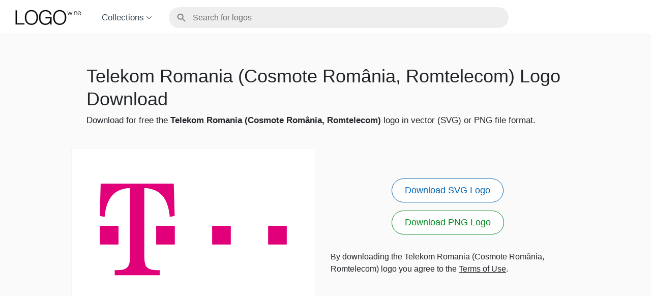

--- FILE ---
content_type: text/html; charset=UTF-8
request_url: https://www.logo.wine/logo/Telekom_Romania
body_size: 7909
content:
<!doctype html>
<html lang="en" dir="ltr">
<head>
    <meta charset="utf-8">
    
    <title>Download Telekom Romania (Cosmote România, Romtelecom) Logo in SVG Vector or PNG File Format - Logo.wine</title>
    <link rel="canonical" href="https://www.logo.wine/logo/Telekom_Romania">
    <meta name="viewport" content="width=device-width,minimum-scale=1,initial-scale=1">
    <link rel="icon" type="image/png" sizes="16x16" href="/favicons/favicon-16x16.png">
    <link rel="icon" type="image/png" sizes="32x32" href="/favicons/favicon-32x32.png">
    <link rel="icon" type="image/png" sizes="96x96" href="/favicons/favicon-96x96.png">
    <link rel="icon" type="image/png" sizes="192x192" href="/favicons/android-icon-192x192.png">
    <link rel="apple-touch-icon" type="image/png" sizes="57x57" href="/favicons/apple-icon-57x57.png">
    <link rel="apple-touch-icon" type="image/png" sizes="60x60" href="/favicons/apple-icon-60x60.png">
    <link rel="apple-touch-icon" type="image/png" sizes="72x72" href="/favicons/apple-icon-72x72.png">
    <link rel="apple-touch-icon" type="image/png" sizes="76x76" href="/favicons/apple-icon-76x76.png">
    <link rel="apple-touch-icon" type="image/png" sizes="114x114" href="/favicons/apple-icon-114x114.png">
    <link rel="apple-touch-icon" type="image/png" sizes="120x120" href="/favicons/apple-icon-120x120.png">
    <link rel="apple-touch-icon" type="image/png" sizes="144x144" href="/favicons/apple-icon-144x144.png">
    <link rel="apple-touch-icon" type="image/png" sizes="152x152" href="/favicons/apple-icon-152x152.png">
    <link rel="apple-touch-icon" type="image/png" sizes="180x180" href="/favicons/apple-icon-180x180.png">
<script type="application/ld+json">
{
 "@context": "http://schema.org",
 "@type": "WebPage",
 "url": "https://www.logo.wine/logo/Telekom_Romania",
 "name": "www.logo.wine",
 "headline": "Download Telekom Romania (Cosmote România, Romtelecom) Logo in SVG Vector or PNG File Format",
 "description": "Download from here the authentic and quality Telekom Romania (Cosmote România, Romtelecom) logo in SVG vector or PNG file format.",
 "mainEntityOfPage": {
  "@type": "WebPage",
  "@id": "https://www.logo.wine"
 },
 "image": {
  "@type": "ImageObject",
  "contentUrl": "https://www.logo.wine/a/logo/Telekom_Romania/Telekom_Romania-Logo.wine.svg",
  "description": "Transparent Telekom Romania (Cosmote România, Romtelecom) Logo in SVG vector format",
  "name": "Telekom Romania (Cosmote România, Romtelecom) Logo SVG",
  "width": 1200,
  "height": 800
 }
}
</script><script type="application/ld+json">
{
 "@context": "http://schema.org",
 "@type": "ImageObject",
 "contentUrl": "https://www.logo.wine/a/logo/Telekom_Romania/Telekom_Romania-Logo.wine.svg",
 "description": "Transparent Telekom Romania (Cosmote România, Romtelecom) Logo in SVG vector format",
 "name": "Telekom Romania (Cosmote România, Romtelecom) Logo SVG",
 "width": 1200,
 "height": 800
}
</script><script type="application/ld+json">
{
 "@context": "http://schema.org",
 "@type": "ImageObject",
 "contentUrl": "https://download.logo.wine/logo/Telekom_Romania/Telekom_Romania-Logo.wine.png",
 "description": "High Resolution Telekom Romania (Cosmote România, Romtelecom) Logo symbol in PNG format",
 "name": "Telekom Romania (Cosmote România, Romtelecom) Logo PNG",
 "width": 3000,
 "height": 2000
}
</script>
    <meta name="description" content="Download from here the authentic and quality Telekom Romania (Cosmote România, Romtelecom) logo in SVG vector or PNG file format.">

    <style>
        *,::after,::before{box-sizing:border-box}html{font-family:sans-serif;line-height:1.15;-webkit-text-size-adjust:100%;-webkit-tap-highlight-color:transparent;-webkit-font-smoothing:antialiased;-moz-osx-font-smoothing:grayscale}body{margin:0;font-family:Lato, -apple-system, BlinkMacSystemFont, "Segoe UI", Roboto, "Helvetica Neue", Arial, "Noto Sans", sans-serif, "Apple Color Emoji", "Segoe UI Emoji", "Segoe UI Symbol", "Noto Color Emoji";font-size:1rem;font-weight:400;line-height:1.5;color:#212529;text-align:left;background-color:#fff}html{height:100%}body{min-height:100vh;display:flex;flex-direction:column}body{color:#212529}body.is-showing-sidebar{overflow:hidden}.Main{flex:auto;background-color:#fafafa}.SiteLogo{padding:0;margin:0;display:block;color:#111}.SiteLogo:not(.SiteLogo_inverse){opacity:.98}.SiteLogo{width:150px;height:60px}.SiteLogo_inverse img{filter:invert(1)}.SiteLogo_dense{width:100px;height:40px}.SiteLogo img{width:100%;height:auto;display:grid}.Header{width:100%;border-bottom:1px solid rgba(55, 71, 79, 0.15);padding:0 30px;display:flex;align-items:center}@media screen and (max-width: 600px){.Header{padding:0 20px}}.Header-MainLink{display:inline-block;padding:4px 0;margin-left:-12px}@media screen and (max-width: 500px){.Header-MainLink{transform:scale(0.92);transform-origin:15% 60%;padding:0}}.Header-MainLink a{text-decoration:none}.Header-Collection{color:rgba(32, 48, 60, 0.9);margin-left:32px;font-size:17px;cursor:pointer;position:relative}@media screen and (max-width: 600px){.Header-Collection{display:none}}.Header-Collection>span{white-space:nowrap}.Header-Collection>span>svg{vertical-align:middle}.Header-Collection nav{display:none;z-index:3000;position:absolute;left:-22px;padding-top:20px}.Header-Collection:hover nav{display:block}.Header-Collection nav ul{list-style:none;margin:0;background-color:#fff;border:1px solid rgba(207, 216, 220, 0.3);padding:4px 0;border-radius:6px}.Header-Collection nav ul li a{padding:4px 22px;color:inherit;text-decoration:none;display:block;transition:all .15s}.Header-Collection nav ul li a:hover{color:#0064b7}.Header-SearchContainer{width:100%;padding-left:calc(50vw - 674px)}@media screen and (max-width: 500px){.Header-SearchContainer{display:none}}.Header-Search{max-width:700px;padding:0 0 0 32px}@media screen and (max-width: 600px){.Header-Search{padding:0 16px}}.SearchMobileLink{width:50px;height:42px;opacity:.6;margin:0 25px;bottom:-1px;position:relative;margin-left:auto;background-color:rgba(0, 0, 0, 0.1);border-radius:21px;padding:7px 11px;display:none}@media screen and (max-width: 500px){.SearchMobileLink{display:block}}.SidebarButton{margin-right:0;display:none}@media screen and (max-width: 600px){.SidebarButton{display:block}}.Hamburger-Open,.Hamburger-Close{position:relative;width:22px;height:20px;margin:auto;border:0;background-color:transparent;transform:scale(1.15)}.Hamburger-Open>span,.Hamburger-Close>span{background-color:#414141;height:2px;width:100%;border-radius:2px;position:absolute;left:0}.Hamburger-Open{vertical-align:middle}.Hamburger-Open>span:nth-child(1){top:0}.Hamburger-Open>span:nth-child(2){top:0;bottom:0;margin:auto}.Hamburger-Open>span:nth-child(3){bottom:0}.Hamburger-Close{margin-right:0}.Hamburger-Close>span:nth-child(1){top:0;transform:translateY(10px) translateY(-50%) rotate(-45deg)}.Hamburger-Close>span:nth-child(2){bottom:0;transform:translateY(-10px) translateY(50%) rotate(45deg)}.Sidebar nav ul{list-style:none;margin:0;background-color:#fff;padding:4px 0;display:flex;flex-wrap:wrap}.Sidebar nav ul li{width:50%}@media screen and (max-width: 374px){.Sidebar nav ul li{width:100%}}.Sidebar nav ul li a{padding:4px 22px;color:inherit;text-decoration:none;display:block;font-size:17px;transition:all .15s}.Sidebar nav ul li a:hover{color:#0064b7}#sidebar{background-color:#fff;width:100%}.Sidebar>header{height:68px;display:flex;margin:0 20px}#sidebar{width:auto;overflow-y:auto;background:#fff;bottom:0;position:fixed;right:0;top:0;left:auto;transform:translate3d(100%, 0, 0);z-index:2147483647;max-width:80vw}#sidebar.Sidebar_open{transition:transform 0.35s cubic-bezier(0.24, 1, 0.32, 1);box-shadow:0 2px 6px 0 rgba(0, 0, 0, 0.12);transform:translate3d(0, 0, 0)}.Sidebar-Backdrop{transition:opacity 0.15s cubic-bezier(0.4, 0, 0.2, 1);background:rgba(0, 0, 0, 0.4);bottom:0;left:0;opacity:0;position:fixed;right:0;top:0;visibility:hidden;z-index:2147483646}#sidebar.Sidebar_open+.Sidebar-Backdrop{visibility:visible;opacity:1}.SearchApp{position:relative;height:40px}.SearchApp .SV-SelectSearch{position:absolute;width:100%}.SearchApp .SV-SelectSearch_focus_in{z-index:100}.Footer{background-color:#2f3131;color:#fff;border-top:1px solid rgba(55, 71, 79, 0.15);padding-top:8px;padding-bottom:8px}.Footer-Content{max-width:1000px;margin:0 auto;width:100%;display:flex}@media screen and (max-width: 600px){.Footer-Content{flex-direction:column}}.Footer-Menu{padding:16px 30px}@media screen and (max-width: 600px){.Footer-Menu{padding-left:20px;padding-right:20px}}.Footer-MainLink{display:inline-block;position:relative;left:-8px}.Footer-MainLink a{text-decoration:none}.Footer-Nav ul{list-style-type:none;padding:0;margin:0}.Footer-Nav ul li{padding-top:12px}.Footer-Nav a{font-size:15px;color:#fff;text-decoration:none;white-space:nowrap}@media screen and (max-width: 1000px){.Footer-Nav a{font-size:calc(13px + .2vw)}}.Footer-Nav a:hover{text-decoration:underline}@media screen and (max-width: 600px){.Footer-Menu{display:flex;padding-bottom:0;flex-wrap:wrap}.Footer-Menu .Footer-Nav ul{display:flex}.Footer-Menu .Footer-Nav ul li{padding:8px 8px}.Footer-Menu .Footer-Nav ul li:first-child{padding-left:0}.Footer-Menu .Footer-Nav ul li:last-child{padding-right:0}}.Policy{font-size:15px;font-weight:300;padding:4px 30px 8px;hyphens:auto;text-align:justify}@media screen and (max-width: 1000px){.Policy{font-size:calc(11px + .4vw)}}@media screen and (max-width: 600px){.Policy{font-size:14px;padding-left:20px;padding-right:20px}}.Policy a{color:inherit;text-decoration:none}.Policy a:hover,.Policy a:active{text-decoration:underline}.Main>article{background-color:#fafafa;border-bottom:1px solid transparent}.Title{max-width:1000px;margin:0 auto;padding:0 30px;margin-bottom:42px}@media screen and (max-width: 1000px){.Title{margin-bottom:4.2vw}}@media screen and (max-width: 600px){.Title{padding-left:20px;padding-right:20px}}.Title h1{font-weight:500;font-size:36px;padding-top:1.6em;padding-bottom:.2em;margin:0;line-height:1.25}@media screen and (max-width: 1000px){.Title h1{font-size:calc(24px + 1.2vw);padding-top:5.7vw}}@media screen and (max-width: 1000px){.Title h1{padding-top:26px;padding-bottom:16px}}.Title p{margin-top:0;font-size:17px;font-weight:300}.LogoBlock{max-width:1000px;margin:0 auto}.LogoBlock{display:flex;margin-bottom:32px}@media screen and (max-width: 600px){.LogoBlock{flex-direction:column;margin-bottom:0}}.LogoBlock>*{flex:1;flex-shrink:0}.LogoBlock-Wrapper{width:480px;flex:none}@media screen and (max-width: 1000px){.LogoBlock-Wrapper{width:calc(50% - 20px)}}@media screen and (max-width: 600px){.LogoBlock-Wrapper{width:100%;padding:0 0 16px}}.LogoBlock-Logo{padding:0;background-color:#fff;border:1px solid rgba(207, 216, 220, 0.3)}.LogoBlock-Logo img{width:100%;height:auto;display:grid}.LogoBlock-Buttons{padding:10px 30px;display:flex;flex-direction:column}@media screen and (max-width: 600px){.LogoBlock-Buttons{padding-left:20px;padding-right:20px}}.LogoButtons{padding-top:50px;text-align:center}@media screen and (max-width: 1000px){.LogoButtons{padding-top:calc(20vw - 150px)}}@media screen and (max-width: 600px){.LogoButtons{display:flex;justify-content:space-around;justify-content:space-evenly}}@media screen and (max-width: 500px){.LogoButtons{flex-direction:column}}.LogoBlock-Terms{font-weight:300;font-size:16px}@media screen and (max-width: 1000px){.LogoBlock-Terms{font-size:calc(12px + .4vw)}}.LogoBlock-Terms a{color:inherit}.LogoBlock-Info{text-align:center;font-weight:300}.LogoBlock-Info a{color:inherit;background-position:100% 60%;background-repeat:no-repeat;padding-right:13px;background-image:url(/external-link-icon.svg)}.LogoButton a{font-size:18px;text-decoration:none;font-weight:400;color:#0064b7;background-color:#fff;border:1px solid #0064b7;display:inline-block;padding:9px 25px;margin-bottom:16px;border-radius:100px;transition:color 200ms cubic-bezier(0.4, 0, 0.2, 1), background-color 200ms cubic-bezier(0.4, 0, 0.2, 1)}@media screen and (max-width: 1000px){.LogoButton a{font-size:calc(14px + .4vw)}}.LogoButton_png a{color:#008a21;border-color:#008a21}.LogoButton a:hover,.LogoButton a:active{color:#fff;background-color:#0064b7}.LogoButton_png a:hover,.LogoButton_png a:active{color:#fff;background-color:#008a21}.Related{background-color:#fff}.Related-Container{display:flex;flex-wrap:wrap;justify-content:space-between;max-width:1060px;margin:0 auto;padding-top:32px;padding-left:15px;padding-right:15px}.Related-Container>*{width:25%}@media screen and (max-width: 600px){.Related-Container>*{width:33.3333%}}@media screen and (max-width: 500px){.Related-Container>*{width:50%}}.Related-Container:after{content:"";flex:auto}@media screen and (max-width: 1000px){.Related-Container{padding-left:20px;padding-right:20px}}@media screen and (max-width: 600px){.Related-Container{padding-left:10px;padding-right:10px}}.BoxLink{margin:0 0 32px}@media screen and (max-width: 600px){.BoxLink{margin:0 0 12px}}.BoxLink a{display:block;height:100%;margin:0 15px;padding:0;border:1px solid rgba(207, 216, 220, 0.3);border-bottom-width:7px;background-color:#fff;color:rgba(74, 77, 81, 0.85);text-decoration:none;transition:border-bottom-color 100ms cubic-bezier(0.4, 0, 0.2, 1), color 100ms cubic-bezier(0.4, 0, 0.2, 1)}@media screen and (max-width: 1000px){.BoxLink a{margin:0 10px}}.BoxLink a:hover{color:#4a4d51;border-bottom-color:#cfd8dc}.BoxLink-Logo{padding:0}.BoxLink-Title{margin:8px;margin-top:0;font-weight:400;font-size:15px}.BoxLink-Logo{display:grid}.BoxLink-Logo img{width:100%;height:auto}.G{min-height:280px;margin:10px auto;text-align:center}.B{margin:10px auto;text-align:center}.B{display:flex;align-items:center;justify-content:flex-start;min-height:345px}@media screen and (min-width: 640px){.B{justify-content:center;min-height:90px}}
.SV-SelectSearch.svelte-1t57iay{display:-webkit-inline-box;display:inline-flex;-webkit-box-orient:vertical;-webkit-box-direction:normal;flex-direction:column;border-radius:24px;border-radius:var(--sv-select-search-border-radius, 24px);overflow:hidden}.SV-SelectSearch_full_width.svelte-1t57iay{width:100%}.SV-SelectSearch.svelte-1t57iay:not(.SV-SelectSearch_focus_out):focus-within{box-shadow:0px 3px 5px -1px rgba(0, 0, 0, 0.2), 0px 6px 10px 0px rgba(0, 0, 0, 0.14), 0px 1px 18px 0px rgba(0, 0, 0, 0.12);background-color:#fff}.SV-SelectSearch_focus_in.svelte-1t57iay{box-shadow:0px 3px 5px -1px rgba(0, 0, 0, 0.2), 0px 6px 10px 0px rgba(0, 0, 0, 0.14), 0px 1px 18px 0px rgba(0, 0, 0, 0.12);background-color:#fff}.SV-SelectSearch-Divider.svelte-1t57iay{border-top:1px solid #ccc;height:8px;margin:0 18px}.SV-SelectSearch-Options.svelte-1t57iay{position:relative;display:-webkit-inline-box;display:inline-flex;-webkit-box-orient:vertical;-webkit-box-direction:normal;flex-direction:column;overflow-y:auto;padding:0 0 8px}.SV-SelectSearch-Options.svelte-1t57iay{max-height:400px}.SV-SelectSearch-Option.svelte-1t57iay *{pointer-events:none !important}.SV-SelectSearch-Option.svelte-1t57iay{display:block;-webkit-box-flex:0;flex:none;width:100%;color:#222;font-size:16px;font-family:Lato, -apple-system, BlinkMacSystemFont, "Segoe UI", Roboto, "Helvetica Neue", Arial, "Noto Sans", sans-serif, "Apple Color Emoji", "Segoe UI Emoji", "Segoe UI Symbol", "Noto Color Emoji";font-weight:400;line-height:20px;text-decoration:none;min-width:64px;padding:6px 20px;margin:0;white-space:nowrap;-webkit-user-select:none;-moz-user-select:none;-ms-user-select:none;user-select:none;height:auto;border:none;outline:none;background:transparent;cursor:pointer;-moz-osx-font-smoothing:grayscale;-webkit-font-smoothing:antialiased;-webkit-appearance:none;-webkit-tap-highlight-color:rgba(0, 0, 0, 0);overflow:hidden;text-overflow:ellipsis;text-align:left}.SV-SelectSearch-Error.svelte-1t57iay{color:#b00020;padding:16px;margin:0}.SV-SelectSearch-Option.svelte-1t57iay:hover{background-color:#eee}.SV-SelectSearch-Option.svelte-1t57iay:focus{background-color:#ddd}.SV-SelectSearch-Option.svelte-1t57iay::-moz-focus-inner{border-style:none}.SV-SelectSearch-Option.svelte-1t57iay:-moz-focusring{background-color:#ddd}.SV-SelectSearch-Option.svelte-1t57iay:focus-visible{background-color:#ddd}.SV-SelectSearch-Option.svelte-1t57iay:active{background-color:#ccc}
form.svelte-gvo0bu{display:-webkit-inline-box;display:inline-flex;width:100%}label.svelte-gvo0bu{width:100%;position:relative;display:-webkit-inline-box;display:inline-flex;-webkit-box-align:center;align-items:center}input.svelte-gvo0bu{font-family:Lato, -apple-system, BlinkMacSystemFont, "Segoe UI", Roboto, "Helvetica Neue", Arial, "Noto Sans", sans-serif, "Apple Color Emoji", "Segoe UI Emoji", "Segoe UI Symbol", "Noto Color Emoji";font-size:16px;font-size:var(--sv-select-search-input-font-size, 16px);line-height:24px;line-height:var(--sv-select-search-input-line-height, 24px);color:rgba(0, 0, 0, 0.87);color:var(--sv-select-search-input-color, rgba(0, 0, 0, 0.87));padding:8px 0 7px 46px;padding:var(--sv-select-search-input-color, 8px 0 7px 46px);min-height:39px;-moz-osx-font-smoothing:grayscale;-webkit-font-smoothing:antialiased;font-weight:400;text-decoration:inherit;text-transform:inherit;width:100%;margin:0;border:none;border-radius:24px;border-radius:var(--sv-select-search-border-radius, 24px);background:none;-webkit-appearance:none;-moz-appearance:none;appearance:none;outline:none}input.svelte-gvo0bu::-webkit-input-placeholder{color:rgba(0, 0, 0, 0.54)}input.svelte-gvo0bu::-moz-placeholder{color:rgba(0, 0, 0, 0.54)}input.svelte-gvo0bu:-ms-input-placeholder{color:rgba(0, 0, 0, 0.54)}input.svelte-gvo0bu::-ms-input-placeholder{color:rgba(0, 0, 0, 0.54)}input.svelte-gvo0bu::placeholder{color:rgba(0, 0, 0, 0.54)}input.svelte-gvo0bu::-webkit-search-decoration,input.svelte-gvo0bu::-webkit-search-cancel-button,input.svelte-gvo0bu::-webkit-search-results-button,input.svelte-gvo0bu::-webkit-search-results-decoration{display:none}input.svelte-gvo0bu::-ms-clear,input.svelte-gvo0bu::-ms-reveal{display:none;width:0;height:0}input.svelte-gvo0bu{background-color:#eee;background-color:var(--sv-select-search-input-background-color, #eee);border:1px solid transparent}.SV-SelectSearch:not(.SV-SelectSearch_focus_in) input.svelte-gvo0bu:hover{border-color:#d1d1d1}.SV-SelectSearch_focus_in input.svelte-gvo0bu:focus{background-color:#fff;border-color:transparent}.SV-SelectSearch_focus_in input.svelte-gvo0bu{background-color:#fff}svg.svelte-gvo0bu{position:absolute;left:14px;opacity:.5;-webkit-transform:translateY(-50%);transform:translateY(-50%);top:50%}
.SelectSearch-OptionSlot.svelte-132blf7.svelte-132blf7{display:-webkit-box;display:flex;-webkit-box-align:center;align-items:center}.SelectSearch-OptionSlot.svelte-132blf7 .label.svelte-132blf7{-webkit-box-flex:1;flex:auto;overflow:hidden;text-overflow:ellipsis}.SelectSearch-OptionSlot.svelte-132blf7 img.svelte-132blf7{width:120px;height:80px}

    </style>
<script type="text/javascript">
	(function(){
		var bsa_optimize=document.createElement('script');
		bsa_optimize.type='text/javascript';
		bsa_optimize.async=true;
		bsa_optimize.src='https://cdn4.buysellads.net/pub/logowine.js?'+(new Date()-new Date()%600000);
		(document.getElementsByTagName('head')[0]||document.getElementsByTagName('body')[0]).appendChild(bsa_optimize);
	})();
</script>
</head>
<body class="">
<header class="Header ">
    <div class="Header-MainLink ">
        <a href="/" aria-label="Home Page">
            <h2 class="SiteLogo ">
                <img width="100" height="40" src="/logo.svg" alt="Logo.wine Logo" loading="lazy">
            </h2>
        </a>
    </div>
    <div class="Header-Collection ">
        <span aria-haspopup="true">
            Collections
            <svg width="12px" height="6px" viewBox="0 0 12 6" xmlns="http://www.w3.org/2000/svg">
                <polygon fill="#1F303C" points="5 5.7 0 0.7 0.7 0 5 4.4 9.3 0 10 0.7 "></polygon>
            </svg>
        </span>
        <nav aria-label="submenu" id="nav-collection-list">
            <ul>
                <li><a href="/Airlines">Airlines</a></li><li><a href="/Beverage">Beverage</a></li><li><a href="/Cars">Cars</a></li><li><a href="/Education">Education</a></li><li><a href="/Entertainment">Entertainment</a></li><li><a href="/Fashion">Fashion</a></li><li><a href="/Finance">Finance</a></li><li><a href="/Food">Food</a></li><li><a href="/Government">Government</a></li><li><a href="/Legal">Legal</a></li><li><a href="/Medical">Medical</a></li><li><a href="/Petroleum">Petroleum</a></li><li><a href="/Real_Estate">Real Estate</a></li><li><a href="/Retail">Retail</a></li><li><a href="/Sports">Sports</a></li><li><a href="/Technology">Technology</a></li><li><a href="/Travel">Travel</a></li>
            </ul>
        </nav>
    </div>
    <div class="SearchMobileLink ">
        <a aria-label="Search for logos" href="/mobile-search">
            <svg xmlns="http://www.w3.org/2000/svg" width="28" height="28" viewBox="0 0 24 24"><path d="M15.5 14h-.79l-.28-.27C15.41 12.59 16 11.11 16 9.5 16 5.91 13.09 3 9.5 3S3 5.91 3 9.5 5.91 16 9.5 16c1.61 0 3.09-.59 4.23-1.57l.27.28v.79l5 4.99L20.49 19l-4.99-5zm-6 0C7.01 14 5 11.99 5 9.5S7.01 5 9.5 5 14 7.01 14 9.5 11.99 14 9.5 14z"></path><path d="M0 0h24v24H0z" fill="none"></path></svg>
        </a>
    </div>
    <div class="Header-SearchContainer ">
        <div class="Header-Search ">
            <div class="SearchApp " data-script-id="search-script" data-script-m-src="/js/search.m.5622a3288383e13f4672bd11ba8791a7.js" data-script-src="/js/search.aac2bd839c70fff57e5a312a052744c2.js" data-script-w-src="/js/search-worker.09dd7155f9900ba5c92c283d7e23412d.js"><div class="SV-SelectSearch svelte-1t57iay">
	<div slot="input" class="SelectSearch-InputSlot">
		<form class="svelte-gvo0bu">
    <label class="svelte-gvo0bu">
        <svg xmlns="http://www.w3.org/2000/svg" width="22" height="22" viewBox="0 0 24 24" class="svelte-gvo0bu"><path d="M15.5 14h-.79l-.28-.27C15.41 12.59 16 11.11 16 9.5 16 5.91 13.09 3 9.5 3S3 5.91 3 9.5 5.91 16 9.5 16c1.61 0 3.09-.59 4.23-1.57l.27.28v.79l5 4.99L20.49 19l-4.99-5zm-6 0C7.01 14 5 11.99 5 9.5S7.01 5 9.5 5 14 7.01 14 9.5 11.99 14 9.5 14z"></path><path d="M0 0h24v24H0z" fill="none"></path></svg>
        <input placeholder="Search for logos" type="search" autocomplete="off" spellcheck="false" autocapitalize="none" title="Search Logo.wine" value="" class="svelte-gvo0bu">
    </label>
</form>
	</div>
	
</div></div>

            <script>
                (function(){
                    var searchApp = document.querySelector('.SearchApp[data-script-id]');

                    var d = searchApp.dataset;

                    var id = d.scriptId;
                    var srcM = d.scriptMSrc;
                    var src = d.scriptSrc;
                    var srcW = d.scriptWSrc;

                    delete d.scriptId;
                    delete d.scriptMSrc;
                    delete d.scriptSrc;
                    delete d.scriptWSrc;

                    function $loadjs(src,fallback,id,s) {
                        s = document.createElement('script')
                        s.async = true
                        if ('noModule' in s) s.type = 'module', s.src = src
                        else s.src = fallback
                        if (id) s.id = id
                        document.head.appendChild(s)
                    }
        
                    var input = searchApp.querySelector('input');

                    function handleFocus(e) {
                        input.removeEventListener('focus', handleFocus, false);

                        var searchScript = document.getElementById(id);
                        if (searchScript) {
                            return;
                        }

                        $loadjs(srcM, src, id);
                    }

                    input.addEventListener('focus', handleFocus, false);
                })();
            </script>
        </div>
    </div>
    <div class="SidebarButton ">
        <button class="Hamburger-Open " data-action="sidebar-toggle" aria-label="Toggle sidebar">
            <span></span>
            <span></span>
            <span></span>
        </button>
    </div>

    <div id="sidebar" class="Sidebar" aria-label="Navigation sidebar">
        <header>
            <button class="Hamburger-Close " data-action="sidebar-close" aria-label="Close sidebar">
                <span></span>
                <span></span>
            </button>
        </header>
        <nav>
            <ul>
                <li><a href="/Airlines">Airlines</a></li><li><a href="/Beverage">Beverage</a></li><li><a href="/Cars">Cars</a></li><li><a href="/Education">Education</a></li><li><a href="/Entertainment">Entertainment</a></li><li><a href="/Fashion">Fashion</a></li><li><a href="/Finance">Finance</a></li><li><a href="/Food">Food</a></li><li><a href="/Government">Government</a></li><li><a href="/Legal">Legal</a></li><li><a href="/Medical">Medical</a></li><li><a href="/Petroleum">Petroleum</a></li><li><a href="/Real_Estate">Real Estate</a></li><li><a href="/Retail">Retail</a></li><li><a href="/Sports">Sports</a></li><li><a href="/Technology">Technology</a></li><li><a href="/Travel">Travel</a></li>
            </ul>
        </nav>
    </div>

    <div class="Sidebar-Backdrop "></div>
    <script>
        (function(){
            var sidebar = document.getElementById('sidebar');
            var backdrop = document.querySelector('#sidebar + .Sidebar-Backdrop');
            var toggleButtons = document.querySelectorAll('[data-action="sidebar-toggle"]');
            var closeButtons = document.querySelectorAll('[data-action="sidebar-close"]');
            function handleOpen() {
                sidebar.classList.add('Sidebar_open');
                document.body.classList.add('is-showing-sidebar');
            }
            function handleClose() {
                sidebar.classList.remove('Sidebar_open');
                document.body.classList.remove('is-showing-sidebar');
            }
            function handleToggle() {
                if (sidebar.classList.contains('Sidebar_open')) {
                    handleClose();
                } else {
                    handleOpen();
                }
            }
            var i;
            for (i = 0; i < toggleButtons.length; i++) {
                toggleButtons[i].addEventListener('click', handleToggle, false);
            }
            for (i = 0; i < closeButtons.length; i++) {
                closeButtons[i].addEventListener('click', handleClose, false);
            }
            if (backdrop) {
                backdrop.addEventListener('click', function(e) {
                    if (sidebar.classList.contains('Sidebar_open')) {
                        e.preventDefault();
                        e.stopPropagation();
                        handleClose();
                    }
                }, false);
            }
        })();
    </script>
</header>
<main class="Main ">
    <article>
        <header class="Title ">
            <h1>Telekom Romania (Cosmote România, Romtelecom) Logo Download</h1>
            <p>
                Download for free the <strong>Telekom Romania (Cosmote România, Romtelecom)</strong> logo in vector (SVG) or PNG file format.
            </p>
        </header>

        <div data-template class="LogoPopUp LogoBlock ">
            <div data-ts="backgroundColor" class="LogoBlock-Wrapper ">
                <div data-ts="backgroundColor" class="LogoBlock-Logo ">
                    <img data-t="width,height,src:svgImgPath,alt" width="1200" height="800" src="/a/logo/Telekom_Romania/Telekom_Romania-Logo.wine.svg" alt="Telekom Romania (Cosmote România, Romtelecom) Logo">
                </div>
            </div>
            <div class="LogoBlock-Buttons ">
                <div class="LogoButtons ">
                    <div class="LogoButton LogoButton_svg ">
                        <a data-t="href:svgPath" download target="_blank" rel="noopener" href="/a/logo/Telekom_Romania/Telekom_Romania-Logo.wine.svg" title="Download Transparent Telekom Romania (Cosmote România, Romtelecom) Logo in SVG vector format">
                            Download SVG Logo
                        </a>
                    </div>
                        <div class="LogoButton LogoButton_png ">
                        <a data-t="href:pngPath" target="_blank" rel="noopener" href="https://download.logo.wine/logo/Telekom_Romania/Telekom_Romania-Logo.wine.png" title="Download High Resolution Telekom Romania (Cosmote România, Romtelecom) Logo symbol in PNG format">
                            Download PNG Logo
                        </a>
                    </div>
                </div>
                <p class="LogoBlock-Terms ">
                    By downloading the Telekom Romania (Cosmote România, Romtelecom) logo you agree to the <a href="/terms">Terms of Use</a>.
                </p>
                
            </div>
        </div>
        
        
    </article>
    
    <div class="B ">
            <div id="bsa-zone_1616701159049-9_123456"></div>
        </div>
    
    
    <div class="Related ">
        <div class="Related-Container ">
            <div class="BoxLink ">
                    <a href="/logo/Orange_Romania">
                        <div class="BoxLink-Logo ">
                            <img width="1200" height="800" src="/a/logo/Orange_Romania/Orange_Romania-Logo.wine.svg" alt="Orange Romania (Orange România) Logo" loading="lazy">
                        </div>
                        <h4 class="BoxLink-Title ">Orange Romania</h4>
                    </a>
                </div><div class="BoxLink ">
                    <a href="/logo/Vodafone_Romania">
                        <div class="BoxLink-Logo ">
                            <img width="1200" height="800" src="/a/logo/Vodafone_Romania/Vodafone_Romania-Logo.wine.svg" alt="Vodafone Romania Logo" loading="lazy">
                        </div>
                        <h4 class="BoxLink-Title ">Vodafone Romania</h4>
                    </a>
                </div><div class="BoxLink ">
                    <a href="/logo/UPC_Romania">
                        <div class="BoxLink-Logo ">
                            <img width="1200" height="800" src="/a/logo/UPC_Romania/UPC_Romania-Logo.wine.svg" alt="UPC Romania Logo" loading="lazy">
                        </div>
                        <h4 class="BoxLink-Title ">UPC Romania</h4>
                    </a>
                </div><div class="BoxLink ">
                    <a href="/logo/BT_Group">
                        <div class="BoxLink-Logo ">
                            <img width="1200" height="800" src="/a/logo/BT_Group/BT_Group-Logo.wine.svg" alt="BT Group (British Telecom, British Telecommunications plc) Logo" loading="lazy">
                        </div>
                        <h4 class="BoxLink-Title ">BT Group</h4>
                    </a>
                </div><div class="BoxLink ">
                    <a href="/logo/T-Mobile_US">
                        <div class="BoxLink-Logo ">
                            <img width="1200" height="800" src="/a/logo/T-Mobile_US/T-Mobile_US-Logo.wine.svg" alt="T-Mobile US Logo" loading="lazy">
                        </div>
                        <h4 class="BoxLink-Title ">T-Mobile US</h4>
                    </a>
                </div><div class="BoxLink ">
                    <a href="/logo/T-Mobile">
                        <div class="BoxLink-Logo ">
                            <img width="1200" height="800" src="/a/logo/T-Mobile/T-Mobile-Logo.wine.svg" alt="T-Mobile International Logo" loading="lazy">
                        </div>
                        <h4 class="BoxLink-Title ">T-Mobile International</h4>
                    </a>
                </div><div class="BoxLink ">
                    <a href="/logo/T-Systems">
                        <div class="BoxLink-Logo ">
                            <img width="1200" height="800" src="/a/logo/T-Systems/T-Systems-Logo.wine.svg" alt="T-Systems International GmbH Logo" loading="lazy">
                        </div>
                        <h4 class="BoxLink-Title ">T-Systems International GmbH</h4>
                    </a>
                </div><div class="BoxLink ">
                    <a href="/logo/OTE">
                        <div class="BoxLink-Logo ">
                            <img width="1200" height="800" src="/a/logo/OTE/OTE-Logo.wine.svg" alt="OTE Logo" loading="lazy">
                        </div>
                        <h4 class="BoxLink-Title ">OTE</h4>
                    </a>
                </div><div class="BoxLink ">
                    <a href="/logo/T-Online">
                        <div class="BoxLink-Logo ">
                            <img width="1200" height="800" src="/a/logo/T-Online/T-Online-Logo.wine.svg" alt="T-Online Logo" loading="lazy">
                        </div>
                        <h4 class="BoxLink-Title ">T-Online</h4>
                    </a>
                </div><div class="BoxLink ">
                    <a href="/logo/Crnogorski_Telekom">
                        <div class="BoxLink-Logo ">
                            <img width="1200" height="800" src="/a/logo/Crnogorski_Telekom/Crnogorski_Telekom-Logo.wine.svg" alt="Crnogorski Telekom Logo" loading="lazy">
                        </div>
                        <h4 class="BoxLink-Title ">Crnogorski Telekom</h4>
                    </a>
                </div><div class="BoxLink ">
                    <a href="/logo/Hrvatski_Telekom">
                        <div class="BoxLink-Logo ">
                            <img width="1200" height="800" src="/a/logo/Hrvatski_Telekom/Hrvatski_Telekom-Logo.wine.svg" alt="Hrvatski Telekom Logo" loading="lazy">
                        </div>
                        <h4 class="BoxLink-Title ">Hrvatski Telekom</h4>
                    </a>
                </div><div class="BoxLink ">
                    <a href="/logo/T-Mobile_Netherlands">
                        <div class="BoxLink-Logo ">
                            <img width="1200" height="800" src="/a/logo/T-Mobile_Netherlands/T-Mobile_Netherlands-Logo.wine.svg" alt="T-Mobile Netherlands Logo" loading="lazy">
                        </div>
                        <h4 class="BoxLink-Title ">T-Mobile Netherlands</h4>
                    </a>
                </div>
        </div>
    </div>
</main>
<footer class="Footer ">
    <div class="Footer-Content ">
        <div class="Footer-Menu ">
            <div class="Footer-MainLink ">
                <a href="/" aria-label="Home Page">
                    <h2 class="SiteLogo SiteLogo_dense SiteLogo_inverse ">
                        <img width="100" height="40" src="/logo.svg" alt="Logo.wine Logo" loading="lazy">
                    </h2>
                </a>
            </div>
            <nav class="Footer-Nav ">
                <ul>
                    <li><a href="/contact-us">Contact Us</a></li>
                    <li><a href="/terms">Terms Of Use</a></li>
                    <li><a href="/privacy">Privacy Policy</a></li>
                </ul>
            </nav>
        </div>
            <div class="Policy ">
                <p>The content of this site is provided on an “as-is” and “as available” basis, and it is intended for non-commercial, informational purposes only, to educate and inform its website visitors about the Telekom Romania logo.</p>
                <p>A third party person or company should never use the Telekom Romania logo without the written permission of the copyright and/or trademark holder. For any usage of Telekom Romania logo and brand elements, please contact Telekom Romania directly to request a licensing agreement.</p>
                <p>By downloading the Telekom Romania logo from Logo.wine you hereby acknowledge that you agree to these Terms of Use and that the artwork you download could include technical, typographical, or photographic errors. Logo.wine does not warrant that any of the materials on its website are accurate, complete or current.</p>
                <p>The logo images appearing on Logo.wine website are not associated with or sponsored by the copyright and/or trademark holder.</p>
                <p>If you have any questions about these Terms, please contact us at <a href="mailto:support@logo.wine">support@logo.wine</a></p>
            </div>
    </div>
</footer>
<script>
(function() {
    function $loadjs(src,c,s) {
        s = document.createElement('script')
        s.async = true
        s.src = src
        c && c(s)
        document.head.appendChild(s)
    }
})();
</script>

</body>
</html>

--- FILE ---
content_type: image/svg+xml; charset=UTF-8
request_url: https://www.logo.wine/a/logo/Telekom_Romania/Telekom_Romania-Logo.wine.svg
body_size: 89
content:
<svg xmlns="http://www.w3.org/2000/svg" height="800" width="1200" viewBox="-43.33635 -35.466 375.5817 212.796"><path d="M260.085 65.288h28.824v28.824h-28.824zm-86.47 0h28.82v28.824h-28.82zm-86.474 0h28.825v28.824H87.14zm-18.348 46.248c0 9.145 1.334 15.08 4.013 17.817 2.265 2.331 6.124 3.767 11.534 4.302 1.604.135 4.355.197 8.238.197v8.012H23.125v-8.012c5.58 0 9.689-.265 12.348-.8 5.382-1.132 8.773-4.268 10.166-9.409.727-2.664 1.098-6.701 1.098-12.107V6.812c-11.784.333-21 4.235-27.654 11.712C12.763 25.68 8.908 36.63 7.506 51.382L0 50.086 1.397 0h112.91l1.401 50.086-7.515 1.296c-1.397-14.752-5.285-25.703-11.63-32.858-6.687-7.477-15.947-11.38-27.77-11.712v104.724zM.137 65.288h28.825v28.824H.137z" fill="#e2007a"/></svg>

--- FILE ---
content_type: image/svg+xml; charset=UTF-8
request_url: https://www.logo.wine/a/logo/OTE/OTE-Logo.wine.svg
body_size: 822
content:
<svg xmlns="http://www.w3.org/2000/svg" height="800" width="1200" xml:space="preserve" y="0" x="0" id="Layer_1" version="1.1" viewBox="-13.11 -15.35 113.62 92.1"><style id="style8196" type="text/css">.st0{fill:#1769b2}</style><g transform="translate(253 -390.5)" id="g8228"><path id="path8198" d="M-250.1 451.9c-2.7 0-2.9-2-2.9-3.6 0-1.2.3-3.4 2.9-3.4s3 1.8 3 3.4c0 1.6-.3 3.6-3 3.6m0-5.6c-.9 0-1.2.7-1.2 2.1 0 1.4.3 2.1 1.2 2.1 1 0 1.3-.7 1.3-2.1-.1-1.4-.3-2.1-1.3-2.1" class="st0"/><path id="path8200" d="M-242.5 448.9l.8-1.6 1-2c.1-.2.2-.3.4-.3h.8c.2 0 .2.1.2.2v6.4c0 .1 0 .2-.2.2h-1.1c-.2 0-.2-.1-.2-.2v-3.1l-.4.8-.6 1.3c-.1.2-.2.3-.4.3h-.5c-.2 0-.3-.1-.4-.2l-.7-1.4-.4-.8v3.1c0 .1 0 .2-.2.2h-1.1c-.2 0-.2-.1-.2-.2v-6.4c0-.1.1-.2.2-.2h.9c.3 0 .4.1.4.2l1 2z" class="st0"/><path id="path8202" d="M-237.9 445.2c0-.1.1-.2.2-.2h1.2c.2 0 .2.1.2.2v6.3c0 .1 0 .2-.2.2h-1.2c-.2 0-.2-.1-.2-.2z" class="st0"/><path id="path8204" d="M-229.2 451.6c0 .2 0 .2-.1.2h-1.3c-.2 0-.3-.1-.3-.3-.3-1.1-.7-2.3-1-3.5l-.4-1.3c-.1.4-.2.8-.3 1.3-.1.4-.9 3.2-1 3.5-.1.2-.2.3-.4.3h-1.1c-.1 0-.2-.1-.2-.1v-.1l2-6.2c.1-.2.1-.3.4-.3h1.2c.3 0 .3.1.4.3z" class="st0"/><path id="path8206" d="M-225.6 451.9c-2.7 0-2.9-2-2.9-3.6 0-1.2.3-3.4 2.9-3.4s3 1.8 3 3.4c-.1 1.6-.3 3.6-3 3.6m0-5.6c-.9 0-1.2.7-1.2 2.1 0 1.4.3 2.1 1.2 2.1 1 0 1.3-.7 1.3-2.1 0-1.4-.3-2.1-1.3-2.1" class="st0"/><path id="path8208" d="M-217.1 451.8h-4.3c-.1 0-.2-.1-.2-.2v-.7c0-.2.1-.4.2-.6l1.2-2-1.3-1.9c-.2-.2-.2-.4-.2-.5v-.6c0-.1.1-.3.2-.3h4.2c.2 0 .2.1.2.2v.9c0 .1 0 .2-.2.2h-2.6l1.1 1.5c.1.1.2.3.2.4 0 .1 0 .2-.1.3l-1.2 1.9h2.7c.2 0 .2.1.2.2v.9c.1.2.1.3-.1.3" class="st0"/><path id="path8210" d="M-212.9 445.2c0-.1.1-.2.2-.2h4.1c.1 0 .2.1.2.2v.9c0 .1-.1.2-.2.2h-2.6v1.2h2.3c.1 0 .2.1.2.2v.9c0 .1-.1.2-.2.2h-2.3v1.5h2.7c.1 0 .2.1.2.2v.9c0 .1-.1.2-.2.2h-4.1c-.2 0-.2-.1-.2-.2z" class="st0"/><path id="path8212" d="M-202.9 446.4h-1.5v5.2c0 .1 0 .2-.2.2h-1.2c-.2 0-.2-.1-.2-.2v-5.2h-1.5c-.2 0-.2-.1-.2-.2v-.9c0-.1 0-.2.2-.2h4.6c.1 0 .2.1.2.2v.9c0 .1 0 .2-.2.2" class="st0"/><path id="path8214" d="M-201.1 451.5c-.1.2-.2.3-.4.3h-1.1c-.2 0-.2 0-.1-.3l2-6.2c.1-.2.1-.3.4-.3h1.3c.3 0 .3.1.4.3l2.1 6.3c0 .2 0 .2-.1.2h-1.3c-.2 0-.3-.1-.3-.3l-.3-1.2h-2zm1.7-3.6l-.3-1.2h-.1l-.3 1.2-.3 1.1h1.3z" class="st0"/><path id="path8216" d="M-195.8 445.2c0-.1 0-.2.2-.2h1.2c.2 0 .2.1.2.2v6.3c0 .1 0 .2-.2.2h-1.2c-.2 0-.2-.1-.2-.2z" class="st0"/><path id="path8218" d="M-191.1 451.6c0 .1 0 .2-.2.2h-1.2c-.2 0-.2-.1-.2-.2v-6.4c0-.1.1-.2.2-.2h2.4c1.3 0 2.3.7 2.3 2.1 0 .9-.4 2.2-2.3 2.2h-1zm.7-5.2h-.7v1.6h.8c.5 0 .9-.3.9-.8-.1-.6-.4-.8-1-.8" class="st0"/><path id="path8220" d="M-186.9 445.2c0-.1.1-.2.2-.2h4.1c.1 0 .2.1.2.2v.9c0 .1-.1.2-.2.2h-2.7v1.2h2.3c.1 0 .2.1.2.2v.9c0 .1-.1.2-.2.2h-2.3v1.5h2.7c.1 0 .2.1.2.2v.9c0 .1-.1.2-.2.2h-4.1c-.2 0-.2-.1-.2-.2z" class="st0"/><path id="path8222" d="M-181.2 445.2c0-.1.1-.2.2-.2h1.2c.2 0 .2.1.2.2v6.3c0 .1 0 .2-.2.2h-1.2c-.2 0-.2-.1-.2-.2z" class="st0"/><path id="path8224" d="M-172.9 450.5h.6c.2 0 .2.1.2.2v.9c0 .1 0 .2-.2.2h-2.3c-.2 0-.2-.1-.2-.2v-1.1c0-.2.1-.2.2-.3.5-.3.7-.9.7-1.8 0-1.3-.3-2.1-1.3-2.1-.9 0-1.3.8-1.3 2.1 0 1 .2 1.5.6 1.8.1.1.2.1.2.3v1.1c0 .1 0 .2-.2.2h-2.3c-.2 0-.2-.1-.2-.2v-.9c0-.1 0-.2.2-.2h.6c-.5-.4-.7-1.5-.7-2.2 0-1.3.5-3.4 2.9-3.4 2.5 0 3 1.8 3 3.4.1.6 0 1.6-.5 2.2" class="st0"/><path id="path8226" d="M-169.4 448v3.6c0 .1 0 .2-.2.2h-1.1c-.2 0-.2-.1-.2-.2v-6.4c0-.1.1-.2.2-.2h.8c.3 0 .4.1.5.3.4.5 2 3 2.3 3.5v-3.6c0-.1 0-.2.2-.2h1.1c.2 0 .2.1.2.2v6.3c0 .1-.1.2-.2.2h-.8c-.2 0-.3-.1-.4-.2-.5-.8-1-1.6-1.6-2.3z" class="st0"/></g><g transform="translate(253 -390.5)" id="g8238"><path id="path8230" d="M-209.3 390.5c-20.9 0-37.8 10.6-37.8 23.7s16.9 23.7 37.8 23.7 37.9-10.6 37.9-23.7-17-23.7-37.9-23.7m0 44.5c-21.6 0-36.6-8.8-36.6-20.8 0-12.5 15.5-20.8 36.6-20.8 21.6 0 36.6 8.8 36.6 20.8 0 12.4-15.5 20.8-36.6 20.8" class="st0"/><path id="path8232" d="M-201.2 403.1h-13.6c-1.8 0-1.9.9-1.9 1.5v3.4h6v16.6h5.3V408h6v-3.4c.1-.6-.1-1.5-1.8-1.5" class="st0"/><path id="path8234" d="M-234 413.9c0 3.3 2.5 5.9 5.8 5.9s5.7-2.6 5.7-5.9c0-3.3-2.5-5.9-5.8-5.9-3.2 0-5.7 2.6-5.7 5.9m-5.4 0c0-6.2 5-11.2 11.2-11.2 6.2 0 11.2 5 11.2 11.2 0 6.2-5 11.2-11.2 11.2-6.2-.1-11.2-5.1-11.2-11.2" class="st0"/><path id="path8236" d="M-188.1 425c4-.1 6.4-1.8 7.6-3.1.2-.2-.8-2.5-1.8-3.6-.8-.9-1.9-.3-2.3.1-.9.6-1.7 1.2-3.5 1.3-2.3 0-4.2-1.4-5.1-3.3h6.3v-5h-6.3c.9-2 2.9-3.3 5.2-3.3 1.4 0 2.4.5 3.2 1 .5.3 1.5.9 2.3.1 1-1.1 2-3.4 1.8-3.6-1.5-1.3-3.4-2.7-7.3-2.8-6.1-.2-11.3 4.8-11.3 11.2 0 6.3 5.2 11 11.2 11" class="st0"/></g></svg>

--- FILE ---
content_type: image/svg+xml; charset=UTF-8
request_url: https://www.logo.wine/a/logo/Hrvatski_Telekom/Hrvatski_Telekom-Logo.wine.svg
body_size: 1643
content:
<svg xmlns="http://www.w3.org/2000/svg" height="800" width="1200" viewBox="-132.87405 -46.86325 1151.5751 281.1795"><g fill="#e20074"><path d="M0 124.242h36.183v-37.49H0zm112.036 0h37.927v-37.49h-37.927zm111.6 0h37.927v-37.49h-37.927z"/><path d="M313.876 146.04c0 12.642 1.743 19.617 5.667 23.54 1.744 3.488 6.975 5.231 14.386 5.231h10.898v10.899h-90.239v-10.9h16.13c7.41-1.743 10.898-6.975 12.642-12.642 1.744-3.487 1.744-9.155 1.744-16.13V10.9c-16.13 0-27.028 5.667-36.183 14.385-8.719 9.155-12.642 23.541-14.386 43.158L223.636 66.7l2.18-64.955H373.6l1.744 64.955-10.899 1.743c-1.743-19.617-6.975-34.003-14.386-43.158-9.154-8.718-21.796-14.386-36.182-14.386"/><path d="M337.416 124.242h37.927v-37.49h-37.927zm510.484 0h37.927v-37.49H847.9zM451.196 39.67v23.541c0 5.231 0 6.975 1.744 9.155 0 1.744 1.744 1.744 5.231 1.744h1.744v3.487h-28.772V74.11h1.744c2.18 0 3.923 0 5.667-1.744 1.744-2.18 1.744-3.924 1.744-9.155V16.566c0-5.668 0-7.411-1.744-9.155-1.744-1.744-3.488-1.744-5.667-1.744h-1.744V1.744h28.772v3.923h-1.744c-3.487 0-5.231 0-5.231 1.744-1.744 1.744-1.744 3.487-1.744 9.155v17.873h27.028V16.566c0-5.668 0-7.411-1.743-9.155 0-1.744-1.744-1.744-5.668-1.744h-1.743V1.744h28.772v3.923h-1.744c-1.744 0-3.488 0-5.231 1.744-1.744 1.744-1.744 3.487-1.744 9.155V63.21c0 5.231 0 6.975 1.744 9.155 1.743 1.744 3.487 1.744 5.23 1.744h1.745v3.487H469.07V74.11h1.743c3.924 0 5.668 0 5.668-1.744 1.743-2.18 1.743-3.924 1.743-9.155v-23.54m41.415-.001c3.487-10.898 9.154-16.13 14.385-16.13 5.668 0 9.155 3.488 9.155 7.412 0 3.487-1.744 6.975-5.667 6.975-3.488 0-5.231-1.744-5.231-5.232 0-1.743 0-3.923 1.743-5.667h-1.743c-1.744 0-5.232 5.667-9.155 10.899-1.744 5.23-1.744 12.642-1.744 23.54v10.898c1.744 1.745 3.488 1.745 5.667 1.745h3.488v3.487h-27.028V74.11h1.744c5.23 0 5.23-1.744 5.23-9.155V37.927c0-6.975 0-9.155-5.23-9.155h-1.744v-3.488l16.13-1.743m50.568 54.056l-16.13-41.414c-1.743-5.231-3.923-7.411-5.667-7.411h-1.743v-3.488h23.54v3.488h-1.743c-3.924 0-5.668 0-5.668 3.923 0 0 0 1.744 1.744 3.488l10.899 30.516 10.898-28.772v-5.232c0-1.743-1.744-3.923-5.231-3.923h-1.744v-3.488h19.617v3.488c-5.231 0-6.975 2.18-9.154 7.41l-14.386 41.415m74.109-14.386c-1.744 5.231-1.744 5.231-1.744 9.155-1.743 3.487-5.667 5.231-9.154 5.231-5.232 0-6.975-1.744-9.155-9.155-3.488 7.411-8.719 10.899-16.13 10.899-6.975 0-12.642-5.231-12.642-14.386 0-10.899 9.155-17.874 28.772-17.874v-7.41c0-8.72-3.488-12.643-10.463-12.643-3.923 0-5.667 1.744-7.41 3.924 1.743 0 3.487 1.743 3.487 5.23 0 3.488-1.744 6.976-5.231 6.976-3.488 0-7.411-3.488-7.411-6.975 0-7.411 9.155-12.642 18.31-12.642 6.974 0 12.641 1.743 16.129 7.41 1.744 1.744 1.744 5.232 1.744 12.207v21.797c0 5.231 1.743 7.41 3.487 7.41 2.18 0 2.18-2.179 2.18-7.41V63.21zM629.495 50.57c-5.231 0-8.719 0-12.642 1.744-3.488 3.487-6.975 7.41-6.975 12.642 0 5.231 3.487 9.155 6.975 9.155 5.667 0 7.41-3.924 10.898-7.411 1.744-3.488 1.744-5.232 1.744-12.643m37.927 7.41v6.975c1.743 3.924 3.923 5.668 5.667 5.668 5.231 0 6.975-5.668 6.975-12.643v-1.743h3.923v1.743c0 10.899-3.923 17.874-12.642 17.874-5.667 0-9.155-1.744-10.898-5.231-1.744-1.744-1.744-5.668-1.744-12.643V28.772h-9.155v-3.488c10.899-1.743 12.642-6.975 14.386-19.617h3.488v19.617h14.386v3.488h-14.386m54.492 12.642h-3.924c-1.743-8.719-5.23-14.386-12.642-14.386-5.231 0-8.719 3.924-8.719 9.155 0 3.487 1.744 5.231 8.72 6.975 7.41 3.923 10.898 3.923 12.641 5.667 5.668 3.488 7.411 6.975 7.411 12.642 0 10.899-7.41 17.874-18.309 17.874-3.487 0-6.975-1.744-12.642-5.231h-1.744s0 1.743-1.744 3.487h-1.743V57.98h1.743c1.744 5.231 3.488 8.719 5.667 10.462 1.744 3.924 6.976 7.411 10.463 7.411 5.667 0 9.155-5.667 9.155-10.898 0-1.744-1.744-5.231-3.488-6.975-3.487-2.18-3.487-2.18-10.898-3.924-9.155-3.487-12.642-8.718-12.642-16.13 0-6.974 5.23-14.385 14.386-14.385 3.487 0 9.154 1.743 10.898 3.487h1.744c1.743 0 1.743 0 1.743-1.744h3.924m46.646 52.313l-17.874-27.028-3.924 5.231v9.155c0 7.41 0 9.155 5.668 9.155h1.743v3.487H728.89V74.11h1.744c5.667 0 7.41-1.744 7.41-9.155V14.386c0-6.975-1.743-8.719-7.41-8.719V1.744L746.763 0v48.825l14.821-12.642c3.488-1.744 3.488-3.488 3.488-5.231 0-2.18-1.744-2.18-3.488-2.18h-2.18v-3.488h21.798v3.488h-1.744c-1.744 0-3.488 0-9.155 5.667l-12.642 10.899 14.386 21.36c3.923 5.668 5.667 7.412 9.155 7.412v3.487m21.796-12.642c0 7.41 1.744 9.155 6.975 9.155h1.744v3.487h-25.284V74.11h2.18c3.487 0 5.23-1.744 5.23-9.155V37.927c0-6.975-1.743-9.155-5.23-9.155h-2.18v-3.488l16.565-1.743zm1.744-57.544c0 3.487-3.487 5.231-7.41 5.231-3.488 0-5.232-1.744-5.232-5.231 0-3.488 1.744-7.411 5.231-7.411 3.924 0 7.411 3.923 7.411 7.411M463.838 171.324c0 5.231 0 6.975 1.744 8.719 0 2.18 3.488 2.18 5.231 2.18h3.924v3.487H442.04v-3.488h3.488c2.18 0 3.923 0 5.667-2.18 1.744-1.743 1.744-3.487 1.744-8.718V113.78h-1.744c-7.41 0-12.642 3.487-14.386 8.719-1.744 3.487-3.923 7.41-3.923 12.642h-3.488v-25.285h57.98v25.285h-3.923c-1.744-16.13-6.975-21.361-17.874-21.361h-1.744m34.005 44.902c0 16.13 3.923 23.54 12.642 23.54 7.41 0 10.898-2.18 14.386-10.898l3.923 1.744c-5.667 9.154-10.898 14.385-20.053 14.385-12.642 0-21.36-10.898-21.36-28.771 0-16.13 8.718-27.029 21.36-27.029 10.899 0 20.053 10.899 20.053 27.029zm20.053-3.488c1.744-12.642-3.488-20.053-9.155-20.053-6.975 0-10.898 7.41-10.898 20.053m54.492 17.874c0 6.975 1.744 9.154 5.231 9.154h1.744v3.488h-23.54v-3.488h1.743c3.923 0 5.667-2.18 5.667-9.154v-50.57c0-6.974-1.744-8.718-5.667-8.718h-1.744v-3.924l16.566-1.743m23.105 50.569c0 16.13 5.667 23.54 14.386 23.54 5.667 0 9.154-2.18 12.642-10.898l3.923 1.744c-3.923 9.154-10.898 14.385-18.31 14.385-14.385 0-23.54-10.898-23.54-28.771 0-16.13 9.155-27.029 21.797-27.029 12.642 0 20.053 10.899 21.797 27.029zm21.797-3.488c0-12.642-3.488-20.053-10.899-20.053-5.231 0-10.898 7.41-10.898 20.053m75.853 30.516l-16.13-27.028-5.667 3.487v10.899c0 6.975 2.18 9.154 7.41 9.154h1.745v3.488h-25.285v-3.488h1.744c5.667 0 5.667-2.18 5.667-9.154v-50.57c0-6.974 0-8.718-5.667-8.718h-1.744v-3.924l16.13-1.743v48.825l16.566-12.642c1.743-1.744 3.487-3.488 3.487-5.668 0-1.743-1.744-1.743-5.231-1.743h-2.18v-3.488h23.54v3.488h-1.743c-3.487 0-5.231 0-9.155 5.667l-12.642 10.462 12.642 21.797c3.924 5.232 5.668 7.411 10.899 7.411v3.488m48.825-27.028c0 17.873-9.155 28.771-23.54 28.771-12.643 0-21.798-10.898-21.798-28.771 0-16.13 9.155-27.029 23.541-27.029 12.642 0 21.797 10.899 21.797 27.029zm-32.695-16.13c-1.744 3.487-1.744 8.719-1.744 16.13 0 16.13 3.923 25.284 12.642 25.284 7.411 0 10.899-9.155 10.899-25.284 0-7.411 0-12.643-1.744-16.13-1.744-5.667-5.232-7.411-9.155-7.411-5.231 0-8.719 1.744-10.898 7.41m101.137 10.463c0-6.975 0-10.462-1.743-12.206 0-2.18-3.488-3.923-5.232-3.923-3.923 0-5.667 1.743-7.41 5.667-3.488 3.487-3.488 6.975-3.488 16.13v14.386c0 6.975 1.744 9.154 5.231 9.154h1.744v3.488h-16.13v-30.516c0-9.155 0-10.898-1.744-14.386-1.743-2.18-3.487-3.923-5.23-3.923-3.924 0-7.412 1.743-9.156 5.667-1.743 3.487-1.743 6.975-1.743 16.13v14.386c0 6.975 1.743 9.154 5.23 9.154h1.745v3.488h-23.105v-3.488h1.744c3.487 0 5.23-2.18 5.23-9.154v-27.029c0-7.41-1.743-9.154-5.23-9.154h-1.744v-3.488l16.13-1.744v10.899c1.743-7.411 6.975-10.899 12.642-10.899 6.975 0 10.898 3.488 14.386 10.899 1.744-7.411 6.975-10.899 12.642-10.899 5.231 0 8.719 1.744 12.642 6.975 1.744 2.18 1.744 5.668 1.744 12.643v21.797c0 6.975 1.744 9.154 6.975 9.154v3.488h-16.13"/></g></svg>

--- FILE ---
content_type: image/svg+xml; charset=UTF-8
request_url: https://www.logo.wine/a/logo/T-Online/T-Online-Logo.wine.svg
body_size: 914
content:
<svg xmlns="http://www.w3.org/2000/svg" height="800" width="1200" id="svg6923" version="1.1" viewBox="-17.545845 -6.81355 152.06399 40.8813"><g transform="translate(141.4584 -337.3593)" id="layer1"><g transform="translate(.5 -.5)" id="g6998"><path class="st1" d="M-141.932 355.7715v-5.4768h5.5034v5.4768z" id="path6931" fill="#e6007e" stroke-width=".2646"/><path class="st1" d="M-128.8615 359.1053c0 1.7462.2646 2.884.7673 3.3866.4233.4498 1.1641.7144 2.196.8203.3175.0264.8202.0264 1.561.0264v1.5346h-13.2291v-1.5346c.7937.0265 1.5875-.0265 2.3548-.1587.9525-.1323 1.7198-.8467 1.9314-1.7992.1588-.7672.2382-1.5345.2117-2.3018v-19.9232c-2.249.053-3.9952.8203-5.2652 2.2225-1.1906 1.3494-1.9315 3.4396-2.196 6.2707l-1.4288-.2646.2646-9.525h21.5106l.2646 9.525-1.4023.2646c-.2646-2.8046-1.0054-4.8948-2.2225-6.2707-1.27-1.4287-3.0427-2.1695-5.2917-2.2225z" id="path6933" fill="#e6007e" stroke-width=".2646"/><path class="st1" d="M-125.369 355.7715v-5.4768h5.5033v5.4768z" id="path6935" fill="#e6007e" stroke-width=".2646"/><path class="st1" d="M-108.9649 355.7715v-5.4768h5.5034v5.4768z" id="path6937" fill="#e6007e" stroke-width=".2646"/><path class="st1" d="M-92.5607 355.7715v-5.4768h5.5033v5.4768z" id="path6939" fill="#e6007e" stroke-width=".2646"/><path class="st2" d="M-70.177 350.2153c1.5876-.0265 3.0957.6879 4.0746 1.9314 1.1377 1.4023 1.7198 3.2544 1.7198 5.5034 0 1.9843-.4498 3.6512-1.3229 5.0006-.5027.7673-1.1906 1.4287-1.9844 1.852-.7673.4234-1.614.635-2.487.6086-1.9315 0-3.466-.8467-4.5509-2.5135-.8466-1.323-1.27-2.9898-1.2964-5.0536 0-2.2225.5556-4.0216 1.6668-5.3445 1.0055-1.2965 2.54-2.0373 4.1805-1.9844zm-.0264 1.9843c-1.0583 0-1.8785.4763-2.487 1.4552-.635 1.0055-.979 2.302-.979 3.863 0 1.6404.291 2.9898.873 3.9952.2911.5291.741.979 1.2965 1.2435 1.0054.5292 2.2225.4233 3.0957-.291.582-.4498 1.0318-1.1642 1.3229-2.1696.2381-.8731.3704-1.7727.344-2.6723 0-1.614-.3176-2.9369-.9261-3.9423-.6085-1.0054-1.4817-1.4817-2.54-1.4817z" id="path6941" fill="#7c7c7c" stroke-width=".2646"/><path class="st2" d="M-62.3982 364.7674v-9.816h1.9844v1.2435c.582-.979 1.6404-1.561 2.7781-1.5346.7144-.0265 1.3758.2116 1.9315.635.5556.4762.926 1.1377 1.0054 1.8785.0529.4498.0793.8731.0529 1.323v6.2706h-2.0902v-5.7415c.0264-.5556-.0265-1.1112-.1323-1.6404-.0794-.291-.2381-.5292-.4763-.7144a1.604 1.604 0 00-.926-.291c-.582 0-1.1112.2645-1.4552.7408-.2646.3704-.4498.8202-.5027 1.2965a12.907 12.907 0 00-.0794 1.4287v4.9212z" id="path6943" fill="#7c7c7c" stroke-width=".2646"/><path class="st2" d="M-52.2117 364.7674v-14.2346h2.0902v14.2346z" id="path6945" fill="#7c7c7c" stroke-width=".2646"/><path class="st2" d="M-47.608 352.6759v-2.1431h2.0902v2.1431zm0 12.0915v-9.8425h2.0902v9.816z" id="path6947" fill="#7c7c7c" stroke-width=".2646"/><path class="st2" d="M-43.0572 364.7674v-9.816h1.9844v1.2435c.5821-.979 1.6404-1.561 2.7781-1.5346.7144-.0265 1.3759.2116 1.9315.635.5556.4762.926 1.1377 1.0054 1.8785.053.4498.0794.8731.053 1.323v6.2706h-2.0903v-5.7415c.0265-.5556-.0264-1.1112-.1323-1.6404-.0793-.291-.238-.5292-.4762-.7144a1.604 1.604 0 00-.926-.291c-.5821 0-1.1113.2645-1.4553.7408-.2645.3704-.4498.8202-.5027 1.2965a12.9313 12.9313 0 00-.0793 1.4287v4.9212z" id="path6949" fill="#7c7c7c" stroke-width=".2646"/><path class="st2" d="M-24.9861 360.3753h-6.35c0 .5291.0794 1.0583.2646 1.561.3968 1.0054 1.0583 1.4817 1.9843 1.4817.6086.0265 1.2171-.2646 1.5346-.7938.1588-.2645.2646-.5291.3704-.8202h1.9844c-.1058.5292-.3175 1.0054-.582 1.4817-.7409 1.1906-1.8521 1.7727-3.3338 1.7727-1.2436.0529-2.4342-.5027-3.2015-1.4817-.7408-.9525-1.1112-2.1695-1.1112-3.6248-.053-1.3493.3704-2.6722 1.1377-3.757 1.2964-1.7198 3.7306-2.0638 5.4504-.7673.1058.0794.2117.1587.3175.2646 1.0319.9789 1.5346 2.54 1.5346 4.683zm-2.1167-1.4552c-.0264-.5028-.1587-1.0055-.344-1.4553-.3968-.7937-.9789-1.1906-1.7462-1.1906-.7144-.0265-1.3758.3969-1.6669 1.0584-.238.5027-.3968 1.0318-.4233 1.5875z" id="path6951" fill="#7c7c7c" stroke-width=".2646"/></g></g><style type="text/css" id="style6925">.st1{fill:#e6007e}.st2{fill:#7c7c7c}</style></svg>

--- FILE ---
content_type: image/svg+xml; charset=UTF-8
request_url: https://www.logo.wine/a/logo/T-Systems/T-Systems-Logo.wine.svg
body_size: 2255
content:
<svg xmlns="http://www.w3.org/2000/svg" height="800" width="1200" viewBox="-62.52795 -19.34925 541.9089 116.0955"><path d="M0 39.249V28.677h10.571v10.572zm38.084 0V28.677h10.572v10.572zm32.673 0V28.677h10.572v10.572zm32.673 0V28.677h10.571v10.572zm51.819-18.157c-1.082-5.35-2.485-9.296-4.21-11.84-2.748-4.063-6.256-6.095-10.524-6.095-2.602 0-4.794.789-6.578 2.368-2.163 1.93-3.245 4.473-3.245 7.63 0 3.333 1.169 5.964 3.508 7.893 1.433 1.199 4.195 2.5 8.288 3.903 5.993 2.076 10.013 3.874 12.059 5.394 4.356 3.216 6.534 7.689 6.534 13.419 0 5.496-1.783 10.086-5.35 13.77-3.274 3.42-7.323 5.13-12.147 5.13-2.573 0-4.955-.468-7.148-1.403-.936-.38-2.47-1.242-4.604-2.587-.702-.438-1.389-.657-2.061-.657-.789 0-1.505.408-2.148 1.228-.292.409-.687 1.067-1.184 1.974h-2.763V39.51h2.851c1.052 5.496 2.5 9.691 4.341 12.586 3.099 4.882 7.177 7.322 12.234 7.322 2.953 0 5.408-.861 7.367-2.587 2.485-2.222 3.727-5.276 3.727-9.165 0-4.619-1.929-8.039-5.788-10.261-1.228-.702-4.604-1.988-10.13-3.859-3.917-1.315-6.987-2.953-9.209-4.911-3.274-2.865-4.911-6.812-4.911-11.84 0-5.438 1.783-9.735 5.35-12.893C132.402 1.3 135.925 0 140.076 0c2.251 0 4.473.438 6.666 1.315.906.38 2.324 1.155 4.253 2.324.614.351 1.169.526 1.666.526.907 0 1.813-.936 2.72-2.806h2.455v19.733h-2.587zm8.244-1.184h18.725v2.763h-1.623c-2.426 0-3.64.658-3.64 1.973 0 .526.205 1.331.614 2.412l8.989 23.504 7.806-21.75c.556-1.52.833-2.704.833-3.552 0-1.725-1.315-2.587-3.946-2.587h-1.974v-2.763h14.734v2.763h-.965c-.936 0-1.71.314-2.324.943-.614.629-1.213 1.703-1.798 3.223L184.06 66.829c-1.403 3.713-2.953 6.388-4.648 8.025-1.754 1.695-3.918 2.543-6.49 2.543-2.192 0-4.034-.629-5.525-1.886-1.813-1.549-2.719-3.479-2.719-5.788 0-1.433.409-2.631 1.228-3.596.877-1.082 2.076-1.623 3.597-1.623 1.666 0 2.938.614 3.814 1.842.526.731.789 1.564.789 2.5 0 1.345-.481 2.47-1.446 3.376-.585.556-1.359.906-2.324 1.053.672.76 1.593 1.141 2.763 1.141 1.725 0 3.23-.688 4.517-2.062 1.169-1.257 2.47-3.902 3.902-7.938l.965-2.806-12.322-33.152c-.965-2.514-1.783-4.078-2.455-4.692-.761-.731-1.915-1.096-3.465-1.096h-.745v-2.762h-.003zm70.03 0v13.068h-2.719c-1.462-7.572-4.955-11.357-10.48-11.357-1.988 0-3.596.599-4.823 1.798-1.287 1.228-1.93 2.733-1.93 4.517 0 2.046.892 3.669 2.675 4.868.877.584 2.471 1.257 4.779 2.017 4.971 1.579 8.303 2.997 9.999 4.253 3.273 2.485 4.911 5.745 4.911 9.778 0 4.094-1.418 7.441-4.254 10.043-2.397 2.163-5.481 3.244-9.253 3.244-2.134 0-4.107-.38-5.92-1.14-1.022-.409-2.382-1.14-4.078-2.192-.438-.264-.789-.395-1.052-.395-.585 0-1.155.936-1.711 2.807h-2.543V46h2.543c1.023 3.713 2.135 6.432 3.333 8.156 2.368 3.391 5.511 5.087 9.428 5.087 2.251 0 4.035-.774 5.351-2.324 1.257-1.433 1.886-3.099 1.886-4.999 0-2.748-1.229-4.883-3.684-6.402-1.315-.789-3.962-1.827-7.938-3.113-3.566-1.17-6.205-2.733-7.915-4.692-1.71-1.958-2.565-4.414-2.565-7.367 0-3.479 1.228-6.285 3.684-8.419 2.222-1.929 5.028-2.894 8.419-2.894 3.012 0 5.848.804 8.508 2.412.526.321.965.482 1.315.482.585 0 1.023-.672 1.315-2.017h2.719zm17.672 3.07v24.864c0 3.187.22 5.539.658 7.061.672 2.309 2.09 3.464 4.254 3.464 1.987 0 3.405-1.009 4.253-3.026.818-1.93 1.229-4.282 1.229-7.06v-1.228h2.981v1.666c0 8.945-3.537 13.418-10.612 13.418-3.508 0-6.109-1.008-7.806-3.025-1.257-1.52-2.017-3.348-2.28-5.481-.175-1.608-.263-3.537-.263-5.788V22.978h-6.49v-2.543c4.063-.906 6.885-2.543 8.464-4.911 1.637-2.602 2.646-6.33 3.025-11.182h2.587v15.567h12.06v3.07l-12.06-.001zm49.027 17.278h-24.557c.029 5.788.628 10.07 1.798 12.848 1.637 3.918 4.443 5.877 8.419 5.877 3.099 0 5.687-1.229 7.762-3.684 1.141-1.346 2.28-3.201 3.421-5.57l2.675 1.404c-3.771 7.571-8.858 11.357-15.261 11.357-4.706 0-8.565-1.608-11.576-4.824-3.742-4.005-5.613-9.793-5.613-17.365 0-6.958 1.871-12.526 5.613-16.707 2.952-3.303 6.504-4.955 10.655-4.955 6.169 0 10.803 3.099 13.901 9.296 1.666 3.304 2.587 7.411 2.763 12.323zm-8.288-3.158c0-3.654-.395-6.666-1.184-9.034-1.433-4.18-3.684-6.271-6.754-6.271-3.449 0-5.891 2.573-7.323 7.718-.584 2.076-.892 4.604-.921 7.586h16.182zm60.162 24.119V35.958c0-5.204-.363-8.566-1.095-10.086-.993-1.988-2.543-2.982-4.647-2.982-2.515 0-4.549 1.418-6.098 4.253-.848 1.55-1.403 3.245-1.667 5.087-.204 1.345-.305 3.888-.305 7.631v11.313c.029 3.362.393 5.424 1.095 6.184.584.701 1.741 1.066 3.466 1.096h1.27v2.764h-13.418V37.362c0-4.093-.088-6.753-.264-7.981-.613-4.356-2.496-6.534-5.653-6.534-2.543 0-4.548 1.447-6.01 4.341-.73 1.403-1.228 2.88-1.491 4.429-.292 1.579-.438 4.327-.438 8.245v11.313c.029 3.362.365 5.424 1.011 6.184.614.701 1.796 1.066 3.55 1.096h1.274v2.764h-19.428v-2.764h1.447c1.666-.029 2.807-.395 3.42-1.096.731-.73 1.111-2.792 1.141-6.184V29.863c-.029-3.362-.409-5.409-1.141-6.139-.613-.702-1.754-1.053-3.42-1.053h-1.009v-2.763l12.587-.614v7.279c.582-1.462 1.403-2.763 2.455-3.903 2.249-2.426 4.938-3.64 8.069-3.64 3.331 0 6.004 1.213 8.021 3.64.877 1.053 1.695 2.543 2.455 4.473 2.603-5.408 6.303-8.112 11.097-8.112 1.9 0 3.654.417 5.263 1.25 1.607.833 2.877 1.98 3.813 3.442 1.053 1.637 1.695 3.508 1.93 5.613.204 1.695.309 3.566.309 5.613v16.225c.029 3.362.393 5.424 1.095 6.184.585.701 1.741 1.066 3.466 1.096h1.007v2.764zm43.767-41.309v13.068h-2.719c-1.462-7.572-4.957-11.357-10.482-11.357-1.988 0-3.596.599-4.824 1.798-1.286 1.228-1.929 2.733-1.929 4.517 0 2.046.894 3.669 2.677 4.868.877.584 2.468 1.257 4.777 2.017 4.97 1.579 8.303 2.997 9.998 4.253 3.274 2.485 4.912 5.745 4.912 9.778 0 4.094-1.416 7.441-4.252 10.043-2.397 2.163-5.483 3.244-9.255 3.244-2.134 0-4.105-.38-5.918-1.14-1.022-.409-2.384-1.14-4.08-2.192-.438-.264-.789-.395-1.052-.395-.585 0-1.153.936-1.709 2.807h-2.543V46h2.543c1.023 3.713 2.135 6.432 3.333 8.156 2.368 3.391 5.509 5.087 9.426 5.087 2.251 0 4.034-.774 5.351-2.324 1.257-1.433 1.888-3.099 1.888-4.999 0-2.748-1.229-4.883-3.684-6.402-1.315-.789-3.964-1.827-7.939-3.113-3.566-1.17-6.206-2.733-7.914-4.692-1.713-1.958-2.564-4.414-2.564-7.367 0-3.479 1.228-6.285 3.684-8.419 2.222-1.929 5.028-2.894 8.419-2.894 3.012 0 5.848.804 8.508 2.412.526.321.965.482 1.315.482.585 0 1.023-.672 1.315-2.017h2.718zm10.419 19.341V28.677h10.571v10.572z" fill="#E20074"/><path d="M29.242 4.298v45.254c0 3.274.173 5.292.52 6.052.6 1.783 2.619 2.704 6.056 2.763h2.271v2.894H11.451v-2.894h2.271c2.492 0 4.196-.453 5.11-1.359.632-.556 1.025-1.389 1.184-2.5.188-1.14.284-2.792.284-4.955V4.298h-1.988c-3.122 0-5.93.848-8.421 2.543-3.754 2.572-5.931 7.732-6.53 15.479l-2.839-.132.521-20.786h47.74l.379 20.786-2.887.132c-.662-4.912-1.766-8.727-3.312-11.445-1.388-2.427-3.122-4.151-5.204-5.174-1.861-.906-4.212-1.374-7.05-1.403h-1.467z" fill="#E20074"/></svg>

--- FILE ---
content_type: image/svg+xml; charset=UTF-8
request_url: https://www.logo.wine/a/logo/T-Mobile/T-Mobile-Logo.wine.svg
body_size: 1655
content:
<svg xmlns="http://www.w3.org/2000/svg" height="800" width="1200" overflow="visible" viewBox="-73.8822 -20.51775 640.3124 123.1065"><ellipse ry="6.4925" rx="6.328" cy="8.1865" cx="361.864" color="#000" overflow="visible" fill="#999b9e"/><path color="#000" overflow="visible" fill="#999b9e" d="M464.614 36.704h16.107v16.437h-16.107zm-319.449 0h16.107v16.437h-16.107zm-48.312 0h16.107v16.437H96.853zm-47.579 0h16.107v16.437H49.274zM0 36.704h16.107v16.437H0z"/><path d="M38.683 3.895h1.911c12.343 0 18.096 6.603 20.5 24.212l3.822-.169L64.406 0H1.598L.979 27.938l3.678.169c.637-6.603 1.401-10.159 3.059-13.715 2.931-6.604 9.048-10.497 16.566-10.497h2.676v60.784c0 6.434-.382 8.466-1.91 9.99-1.275 1.185-3.824 1.693-6.756 1.693h-2.931v4.063H50.28v-4.063h-2.949c-2.913 0-5.48-.509-6.736-1.693-1.529-1.524-1.911-3.557-1.911-9.99V3.895" fill="#ed008c"/><path d="M204.827 80.426l20.35-71.006v55.721c0 6.081-.346 8.218-1.726 9.697-1.036 1.15-3.437 1.644-6.099 1.644h-1.035v3.944h28.765v-3.944h-1.497c-2.646 0-5.062-.493-6.097-1.644-1.382-1.479-1.727-3.616-1.727-9.697V17.639c0-6.082.345-8.383 1.727-9.862 1.15-.986 3.451-1.644 6.097-1.644h1.497V2.352h-22.321l-16.799 57.364-16.437-57.364h-22.206v3.781h2.07c6.099 0 7.249 1.315 7.249 9.205v45.2c0 7.232-.345 10.191-1.381 12.328-1.15 2.137-3.583 3.616-6.098 3.616h-1.841v3.944h23.701v-3.944h-1.495c-2.991 0-5.408-1.151-6.805-3.452-1.364-2.301-1.709-4.438-1.709-12.492V9.421l20.233 71.006h3.584m64.991-55.557c-14.267 0-23.586 11.177-23.586 28.765 0 16.93 9.319 28.436 23.226 28.436 14.035 0 23.355-11.506 23.355-28.6 0-16.931-9.32-28.601-22.995-28.601m-.46 3.78c4.126 0 7.692 2.63 9.648 7.068 1.841 4.109 2.646 9.698 2.646 17.752 0 16.6-4.027 24.818-12.195 24.818-8.153 0-12.082-8.219-12.082-24.983 0-7.89.821-13.478 2.662-17.587 1.826-4.273 5.524-7.068 9.321-7.068m42.571-27.12l-16.339.822v3.616h.789c4.833 0 5.885 1.644 5.885 9.369v53.419c0 6.903-.23 8.712-1.15 11.67h3.797c2.859-4.767 3.566-5.588 4.717-5.588.559 0 1.117.164 1.94.986 5.653 4.602 8.069 5.588 13.247 5.588 12.409 0 21.384-11.999 21.384-29.093 0-16.108-8.301-26.956-20.71-26.956-6.443 0-11.144 3.123-13.56 8.711V1.53m11.933 27.942c7.381 0 11.177 7.89 11.177 23.34 0 16.272-3.912 24.655-11.391 24.655-8.284 0-12.641-8.548-12.641-24.162 0-7.89 1.037-13.313 3.453-17.423 2.169-3.944 5.868-6.41 9.402-6.41m43.623-3.78l-16.782.986v3.616h1.266c4.815 0 5.852 1.644 5.852 9.205v27.778c0 7.562-1.036 9.37-5.852 9.37h-1.825v3.779h25.051v-3.779h-1.809c-4.849 0-5.9-1.645-5.9-9.37V25.692M396.593 1.53l-16.782.822v3.616h1.251c4.832 0 5.867 1.644 5.867 9.369v51.939c0 7.726-1.035 9.37-5.867 9.37h-1.825v3.779h25.065v-3.779h-1.841c-4.849 0-5.868-1.645-5.868-9.37V1.53m53.487 51.611c-.56-17.423-8.844-28.271-21.368-28.271-12.098 0-20.826 11.834-20.826 28.271 0 17.587 8.613 28.929 21.96 28.929 8.629 0 14.612-4.603 19.56-14.794l-3.451-1.808c-4.027 8.547-8.054 11.999-14.268 11.999-9.089 0-12.984-7.231-13.101-24.326h31.494m-31.378-4.11c.099-12.327 4.108-20.052 10.568-20.052 6.443 0 10.239 7.561 10.125 20.052h-20.693m68.06-25.501c.972 0 1.921.249 2.847.748.926.499 1.647 1.213 2.163 2.141.518.928.776 1.896.776 2.904 0 .998-.255 1.957-.765 2.877-.508.921-1.223 1.636-2.14 2.145-.919.509-1.879.764-2.882.764-1.003 0-1.963-.254-2.882-.764-.918-.509-1.634-1.223-2.144-2.145-.512-.92-.768-1.879-.768-2.877 0-1.008.259-1.976.779-2.904.519-.928 1.242-1.643 2.166-2.141.93-.499 1.879-.748 2.85-.748zm0 .964c-.812 0-1.604.208-2.372.625-.769.417-1.371 1.011-1.806 1.785-.434.774-.65 1.581-.65 2.418 0 .833.213 1.631.64 2.395.426.764 1.023 1.359 1.789 1.786.767.427 1.567.64 2.399.64.834 0 1.632-.213 2.399-.64.766-.426 1.361-1.021 1.785-1.786.424-.764.637-1.562.637-2.395 0-.837-.216-1.644-.648-2.418-.432-.773-1.033-1.368-1.805-1.785-.771-.417-1.56-.625-2.368-.625zm-2.54 8.023v-6.23h2.145c.731 0 1.263.058 1.59.173.329.115.59.316.784.603.195.286.293.591.293.913 0 .455-.164.852-.49 1.189-.324.337-.757.527-1.296.568.221.092.397.202.53.33.252.245.559.657.922 1.235l.761 1.22h-1.233l-.555-.983c-.435-.769-.784-1.251-1.047-1.447-.184-.145-.453-.217-.806-.217h-.592v2.647h-1.006zm1.007-3.502h1.226c.584 0 .983-.087 1.197-.262.214-.175.319-.406.319-.694 0-.185-.051-.351-.154-.497-.103-.146-.244-.256-.428-.328-.182-.072-.52-.107-1.013-.107h-1.147z" fill="#999b9e"/></svg>

--- FILE ---
content_type: image/svg+xml; charset=UTF-8
request_url: https://www.logo.wine/a/logo/Orange_Romania/Orange_Romania-Logo.wine.svg
body_size: 3987
content:
<svg xmlns="http://www.w3.org/2000/svg" height="800" width="1200" viewBox="-56.83065 -94.96775 492.5323 569.8065"><path d="M0 0h378.55c-.003 126.516.005 253.031-.003 379.547-126.18.008-252.367 0-378.547.004V0m327.758 274.531a62.86 62.86 0 00-.004 2.422c1.808-.012 3.625-.004 5.433-.004.012 5.035 0 10.07.008 15.11.989-.009 1.977-.009 2.965-.005 0-5.035-.004-10.07.004-15.105 1.813 0 3.633-.004 5.445 0-.004-.805-.004-1.605 0-2.41-4.617-.008-9.234.008-13.851-.008m17.305.004c-.012 5.84-.012 11.68 0 17.52h2.957c.02-4.786-.032-9.567.03-14.352 1.981 4.742 3.77 9.562 5.661 14.34.633.004 1.27.004 1.914.004 1.906-4.797 3.723-9.63 5.68-14.403.035 4.801.008 9.606.02 14.41.98-.004 1.964-.004 2.948.008.036-5.84.004-11.68.016-17.519-1.5-.012-3-.008-4.496 0-1.668 4.387-3.371 8.762-5.063 13.14-1.703-4.386-3.437-8.761-5.14-13.148-1.512.004-3.024 0-4.527 0m-300.13 18.676c-7.367.297-14.785 3.637-19.171 9.71-3.774 5.09-5.282 11.56-5.25 17.821-.114 5.895 1.074 11.965 4.222 17.016 2.551 4.133 6.457 7.375 10.95 9.195 5.414 2.2 11.484 2.594 17.187 1.418 5.29-1.09 10.297-3.863 13.742-8.07 3.11-3.723 4.91-8.403 5.645-13.168.793-5.535.582-11.285-1.051-16.653-1.531-5.03-4.637-9.613-8.953-12.64-4.996-3.547-11.266-4.953-17.32-4.63m50.421 7.474a804.69 804.69 0 000-6.137c-4.41 0-8.82-.024-13.23.015.023 17.641.004 35.282.012 52.922 4.726.02 9.453 0 14.18.012.023-11.71-.028-23.426.027-35.133.578-1.722 2.156-2.969 3.73-3.785 3.613-1.719 7.707-1.867 11.633-1.902 0-4.375-.004-8.75.004-13.121-6.187-.578-12.371 2.484-16.355 7.129m34.703-5.696c-4.813 1.54-9.106 4.664-12.004 8.82 3.129 1.833 6.289 3.614 9.441 5.403 2.688-3.336 6.66-5.637 10.957-5.977 3.074-.265 6.758-.109 8.953 2.387 1.555 1.785 1.102 4.281 1.16 6.45-7.218.85-14.503 2.038-21.23 4.902-3.797 1.648-7.5 4.011-9.742 7.597-2.504 4.024-2.758 9.168-1.363 13.625 1.132 3.676 3.859 6.817 7.367 8.39 4.02 1.872 8.617 1.77 12.902 1.087 4.274-.715 8.367-2.383 11.988-4.762.403 1.527.805 3.05 1.211 4.582 4.137-.004 8.274 0 12.41 0-.152-12.234-.054-24.476-.07-36.71.246-3.606-.433-7.423-2.695-10.325-2.942-3.926-7.813-5.785-12.504-6.535-5.578-.801-11.383-.66-16.781 1.066m69.05-1.136c-4.957 1.023-9.296 3.812-13.343 6.734-.407-2.07-.875-4.133-1.242-6.207-3.864.527-7.73 1.062-11.594 1.605-.008 17.145 0 34.285 0 51.426 4.62.004 9.238 0 13.863 0v-37.902c3.274-2.727 7.02-5.211 11.34-5.75 2.176-.242 4.73-.114 6.316 1.61 1.567 1.831 1.817 4.374 1.89 6.69.009 11.786.005 23.567.005 35.352 4.648.008 9.297 0 13.945 0v-37.605c-.054-2.516-.398-5.051-1.265-7.418-1.13-3.184-3.47-5.938-6.559-7.336-4.152-1.887-8.934-2.04-13.355-1.2m36.23 7.704c-4.25 5.754-5.738 13.109-5.602 20.156.06 6.43 1.485 13.16 5.56 18.285 3.23 4.168 8.265 6.738 13.468 7.285 3.797.363 7.855.203 11.25-1.73 2.36-1.317 4.02-3.528 5.414-5.79.11 2.227.031 4.458.055 6.684-.09 2.95-.52 6.16-2.559 8.45-1.86 2.066-4.758 2.796-7.445 2.804-2.825.04-5.875-.058-8.32-1.648-1.22-.785-1.844-2.16-2.204-3.512-4.586.738-9.168 1.48-13.754 2.219.832 4.281 3.817 7.914 7.594 9.969 5.899 3.28 12.91 3.644 19.488 3.011 5.703-.57 11.727-2.195 15.793-6.488 3.645-3.852 4.785-9.336 4.868-14.484v-52.38c-3.934.024-7.868-.058-11.797.044-.305 1.949-.688 3.89-1.028 5.84-1.218-2.528-3.593-4.282-6.14-5.313-3.348-1.371-7.04-1.695-10.63-1.488-5.577.422-10.75 3.582-14.011 8.086m57.992-.399c-3.828 4.559-5.535 10.531-5.96 16.387-.41 6.39.187 13.055 3.105 18.848 2.261 4.515 6.144 8.214 10.844 10.082 6.035 2.433 12.808 2.41 19.097 1.078 6.156-1.348 11.95-5.047 15.082-10.625a1450.91 1450.91 0 01-10.234-5.684c-1.528 2.192-3.387 4.242-5.797 5.457-2.715 1.383-5.883 1.559-8.848 1.13-2.87-.419-5.586-2-7.152-4.474-1.934-3.039-2.465-6.75-2.488-10.293 11.672.008 23.347 0 35.027.004.395-4.66-.05-9.41-1.39-13.89-1.473-4.86-4.465-9.36-8.786-12.106-5.297-3.43-11.914-4.171-18.062-3.449-5.504.664-10.88 3.203-14.438 7.535zm0 0" fill="#f60"/><path d="M304.219 305.977c1.687-1.91 4.203-2.938 6.715-3.09 3.203-.239 6.699.66 8.886 3.148 1.934 2.152 2.578 5.13 2.653 7.953-7.094-.004-14.188.008-21.282-.008.23-2.867 1.067-5.824 3.028-8.004zm-51.879-2.489c3.265-.601 6.82.45 9.133 2.867 2.718 2.782 3.824 6.739 4.058 10.54.11 2.785-.008 5.59-.449 8.343-.496 2.903-1.473 5.871-3.566 8.016-1.907 1.941-4.68 2.828-7.356 2.762-2.492.078-5.117-.715-6.844-2.594-2.32-2.395-3.09-5.809-3.464-9.02-.305-3.27-.395-6.578.035-9.84.406-2.867 1.293-5.78 3.207-8.015a9.041 9.041 0 015.246-3.059zm-207.977 1.68c3.383-.504 7.168.055 9.817 2.379 2.488 2.144 3.699 5.383 4.242 8.547.574 3.558.55 7.222-.14 10.758-.634 3.105-2.016 6.238-4.594 8.195-2.876 2.14-6.731 2.523-10.16 1.816-2.801-.57-5.29-2.394-6.72-4.87-2.062-3.587-2.515-7.845-2.43-11.915.134-3.656.778-7.46 2.86-10.547 1.614-2.398 4.27-3.988 7.125-4.363zm91.36 18.282c3.953-1.637 8.214-2.364 12.437-2.9.016 4.126-.008 8.255.012 12.384-3.531 3.171-8.035 5.664-12.89 5.574-1.63.043-3.243-.653-4.352-1.836-2.114-2.379-2.418-6.145-.782-8.863 1.22-2.106 3.403-3.414 5.575-4.36zm0 0" fill="#f60"/><path d="M378.55 0h.321v379.871H0v-.32c126.18-.004 252.367.004 378.547-.004.008-126.516 0-253.031.004-379.547zm0 0" fill="#fdd9bd"/><path d="M327.758 274.531c4.617.016 9.234 0 13.851.008-.004.805-.004 1.606 0 2.41-1.812-.004-3.632 0-5.445 0-.008 5.036-.004 10.07-.004 15.106-.988-.004-1.977-.004-2.965.004-.008-5.04.004-10.074-.008-15.11-1.808 0-3.625-.007-5.433.005a62.458 62.458 0 01.004-2.422zm17.305.004c1.503 0 3.015.004 4.527 0 1.703 4.387 3.437 8.762 5.14 13.149 1.692-4.38 3.395-8.754 5.063-13.141 1.496-.008 2.996-.012 4.496 0-.012 5.84.02 11.68-.016 17.52a188.4 188.4 0 00-2.949-.008c-.011-4.805.016-9.61-.02-14.41-1.956 4.773-3.773 9.605-5.679 14.402-.644 0-1.281 0-1.914-.004-1.89-4.778-3.68-9.598-5.66-14.34-.063 4.785-.012 9.566-.031 14.351h-2.957c-.012-5.84-.012-11.68 0-17.52zM44.934 293.21c6.054-.323 12.324 1.083 17.32 4.63 4.316 3.027 7.422 7.61 8.953 12.64 1.633 5.368 1.844 11.118 1.05 16.653-.734 4.765-2.534 9.445-5.644 13.168-3.445 4.207-8.453 6.98-13.742 8.07-5.703 1.176-11.773.781-17.187-1.418-4.493-1.82-8.399-5.062-10.95-9.195-3.148-5.051-4.336-11.121-4.222-17.016-.032-6.262 1.476-12.73 5.25-17.82 4.386-6.074 11.804-9.414 19.172-9.711m-.57 11.957c-2.856.375-5.512 1.965-7.126 4.363-2.082 3.086-2.726 6.89-2.86 10.547-.085 4.07.368 8.328 2.43 11.914 1.43 2.477 3.919 4.301 6.72 4.871 3.429.707 7.285.324 10.16-1.816 2.578-1.957 3.96-5.09 4.593-8.195.692-3.536.715-7.2.14-10.758-.542-3.164-1.753-6.403-4.241-8.547-2.649-2.324-6.434-2.883-9.817-2.379zm50.991-4.484c3.985-4.645 10.168-7.707 16.356-7.13-.008 4.372-.004 8.747-.004 13.122-3.926.035-8.02.183-11.633 1.902-1.574.817-3.152 2.063-3.73 3.785-.055 11.707-.004 23.422-.028 35.133-4.726-.012-9.453.008-14.18-.012-.007-17.64.012-35.28-.011-52.921 4.41-.04 8.82-.016 13.23-.016.008 2.043.008 4.09 0 6.137zm34.704-5.696c5.398-1.726 11.203-1.867 16.78-1.066 4.692.75 9.563 2.61 12.505 6.535 2.261 2.902 2.941 6.719 2.695 10.324.016 12.235-.082 24.477.07 36.711-4.136 0-8.273-.004-12.41 0-.406-1.531-.808-3.055-1.21-4.582-3.622 2.38-7.716 4.047-11.989 4.762-4.285.683-8.883.785-12.902-1.086-3.508-1.574-6.235-4.715-7.368-8.39-1.394-4.458-1.14-9.602 1.364-13.626 2.242-3.586 5.945-5.949 9.742-7.597 6.726-2.864 14.012-4.051 21.23-4.903-.058-2.168.395-4.664-1.16-6.449-2.195-2.496-5.879-2.652-8.953-2.387-4.297.34-8.27 2.641-10.957 5.977-3.152-1.79-6.312-3.57-9.441-5.402 2.898-4.157 7.191-7.282 12.004-8.82m5.664 28.46c-2.172.946-4.356 2.254-5.575 4.36-1.636 2.718-1.332 6.484.782 8.863 1.11 1.183 2.722 1.879 4.351 1.836 4.856.09 9.36-2.403 12.89-5.574-.019-4.13.005-8.258-.01-12.383-4.223.535-8.485 1.261-12.438 2.898zm63.387-29.597c4.421-.84 9.202-.688 13.355 1.199 3.09 1.398 5.43 4.152 6.558 7.336.868 2.367 1.211 4.902 1.266 7.418v37.605c-4.648 0-9.297.008-13.945 0 0-11.785.004-23.566-.004-35.351-.074-2.317-.324-4.86-1.89-6.692-1.587-1.722-4.141-1.851-6.317-1.61-4.32.54-8.067 3.024-11.34 5.75v37.903c-4.625 0-9.242.004-13.863 0 0-17.14-.008-34.281 0-51.426 3.863-.543 7.73-1.078 11.593-1.605.368 2.074.836 4.137 1.243 6.207 4.046-2.922 8.386-5.711 13.343-6.734zm36.23 7.703c3.262-4.504 8.433-7.664 14.012-8.086 3.59-.207 7.28.117 10.628 1.488 2.547 1.031 4.922 2.785 6.141 5.313.34-1.95.723-3.891 1.027-5.84 3.93-.102 7.864-.02 11.797-.043v52.379c-.082 5.148-1.222 10.632-4.867 14.484-4.066 4.293-10.09 5.918-15.793 6.488-6.578.633-13.59.27-19.488-3.011-3.777-2.055-6.762-5.688-7.594-9.97 4.586-.738 9.168-1.48 13.754-2.218.36 1.352.984 2.727 2.203 3.512 2.445 1.59 5.496 1.687 8.32 1.648 2.688-.008 5.586-.738 7.446-2.805 2.039-2.289 2.469-5.5 2.558-8.449-.023-2.226.055-4.457-.054-6.683-1.395 2.261-3.055 4.472-5.414 5.789-3.395 1.933-7.454 2.093-11.25 1.73-5.204-.547-10.239-3.117-13.47-7.285-4.073-5.125-5.5-11.855-5.558-18.285-.136-7.047 1.352-14.402 5.602-20.156m17 1.933a9.041 9.041 0 00-5.246 3.059c-1.914 2.234-2.801 5.148-3.207 8.015-.43 3.262-.34 6.57-.036 9.84.375 3.211 1.145 6.625 3.465 9.02 1.727 1.879 4.352 2.672 6.844 2.594 2.676.066 5.45-.82 7.356-2.762 2.093-2.145 3.07-5.113 3.566-8.016.441-2.754.559-5.558.45-8.344-.235-3.8-1.34-7.757-4.06-10.539-2.312-2.418-5.867-3.468-9.132-2.867zm40.992-2.332c3.559-4.332 8.934-6.87 14.438-7.535 6.148-.723 12.765.02 18.062 3.45 4.32 2.745 7.313 7.245 8.785 12.105 1.34 4.48 1.785 9.23 1.39 13.89-11.679-.004-23.355.004-35.027-.004.024 3.543.555 7.254 2.489 10.293 1.566 2.473 4.281 4.055 7.152 4.473 2.965.43 6.133.254 8.848-1.129 2.41-1.215 4.27-3.265 5.797-5.457a1450.91 1450.91 0 0010.234 5.684c-3.133 5.578-8.926 9.277-15.082 10.625-6.29 1.332-13.063 1.355-19.098-1.078-4.699-1.868-8.582-5.567-10.843-10.082-2.918-5.793-3.516-12.458-3.106-18.848.426-5.856 2.133-11.828 5.961-16.387m10.887 4.82c-1.961 2.18-2.797 5.137-3.028 8.004 7.094.016 14.188.004 21.282.008-.075-2.824-.72-5.8-2.653-7.953-2.187-2.488-5.683-3.386-8.886-3.148-2.512.152-5.028 1.18-6.715 3.09zm0 0" fill="#fff"/></svg>

--- FILE ---
content_type: image/svg+xml; charset=UTF-8
request_url: https://www.logo.wine/a/logo/UPC_Romania/UPC_Romania-Logo.wine.svg
body_size: 821
content:
<svg xmlns="http://www.w3.org/2000/svg" height="800" width="1200" viewBox="-67.5 -112.5 585 675"><path d="M225 450c124.3 0 225-100.7 225-225S349.3 0 225 0 0 100.7 0 225s100.7 225 225 225z" fill="#239A98"/><path d="M165 237.3c-4.2-21-1.1-50.2 12.7-55.3-.6-7.2-.6-15.8-.4-22.9.2-7.6.7-13.3-1.9-13-3.1.4-13.2 20.9-15.3 47.1-.8 9.5-.1 18.9 1.2 27.5 1 5.7 2.2 11.2 3.7 16.6m120.1 0c1.5-5.4 2.7-10.9 3.6-16.5 1.3-8.6 2-18.1 1.3-27.5-2.2-26.2-12.3-46.6-15.4-47.1-2.5-.4-2.1 5.3-1.9 13 .2 7.1.2 15.7-.4 22.9 13.9 5 17.1 34.2 12.8 55.2m-87.6-41c8 19.3 12.8 40.2 14.1 44.9 1.4-1.9 6.8-6.9 13.5-6.9 6.6 0 12 5 13.4 6.9 1.2-4.7 6.1-25.6 14.1-44.9-.4-3.6-2.3-14.3-3.1-18.2-1.6-7.2-8.9-40.1-24.3-40.1s-22.8 32.8-24.4 40.1c-1 3.9-2.9 14.6-3.3 18.2m-3.5-6.2c2.6-15.7 5.2-25.1 8.5-33.8-6.2 1.1-13.2 15.5-15.4 26.5 3.4 2.3 6.7 7 6.9 7.3m69-7.3c-2.2-11-9.3-25.4-15.4-26.5 3.3 8.7 5.9 18 8.5 33.8.2-.3 3.4-5 6.9-7.3m18.5 90s-.6.4-.6.1c0-.1.7-.8.7-.8 16.8-13.3 23.6-38.6 20.7-40.8-1.6-.5-4.3 5.6-8.3 13-3 5.7-6 9.4-6 9.4s-.3.4-.4.3c-.1 0 .1-.4.1-.4 12.1-24.9 13.4-42.5 13.8-50.6.9-18.2-2.3-19.1-3.7-13.1-1.5 6.9-3.3 15.7-4.7 24.4-3.7 24-14 47.9-22.1 61-1.2 1.9-2.2 1.8-2.5 1.4-.2-.3-.1-.7.7-2.1 23.4-43.3 13.5-86.9-.4-87.4-13.3-.5-26 51.9-27.5 57.7 9 15.3 11.1 36.6 10.5 41.9-.1.4-.4.8-.9.8s-.9-.4-1-.9c0-9.8-7.4-47-24.9-47s-24.9 37.2-24.9 47c0 .5-.4.9-1 .9-.5 0-.8-.4-.9-.8-.6-5.4 1.5-26.6 10.5-41.9-1.5-5.7-14.2-58.2-27.5-57.7-13.9.5-23.8 44.1-.4 87.4.8 1.4.9 1.8.7 2.1-.3.4-1.3.5-2.5-1.4-8.1-13-18.4-37-22.1-61-1.3-8.7-3.1-17.5-4.7-24.4-1.3-5.9-4.6-5-3.7 13.1.4 8.1 1.8 25.6 13.8 50.6 0 0 .2.4.1.4-.2.1-.4-.3-.4-.3s-2.9-3.7-6-9.4c-4-7.4-6.7-13.6-8.3-13-2.9 2.3 3.9 27.5 20.7 40.8 0 0 .8.6.7.8 0 .3-.6-.1-.6-.1-6.5-4-15.3-13.1-16.8-9.8-1 3.7 12.5 19.6 34.3 27.6 0 0 1.5.5 1.5.8 0 .3-.9 0-.9 0-3.1-1-13.3-4.9-15.9-4.5-2.8.4-1.2 2.4 1.5 4.7 2.6 2.3 14.9 9.6 31.8 10.8.1 1.5 6 6.8 20.9 6.8 14.9 0 20.8-5.3 20.9-6.8 16.9-1.2 29.1-8.5 31.8-10.8 2.7-2.4 4.3-4.4 1.5-4.7-2.6-.4-12.8 3.5-15.9 4.5 0 0-.9.3-.9 0s1.5-.8 1.5-.8c21.8-8 35.3-23.8 34.3-27.6-1.3-3.2-10.1 5.8-16.6 9.8m15.6 39.1v15.8c0 4.2-2.5 7.1-6.7 7.7-3.8.6-6.5-1.2-7.1-4.7-.2-1-.1-1.9-.2-2.9v-16.1c0-.4 0-.8-.1-1.1h-6.3c-.1.2-.1.3-.1.3 0 7.1-.1 14.2.1 21.2.1 3 1.5 5.5 4 7.3 3.8 2.7 11.3 3.2 15.8-1.5l1-1v3.7h6v-30H297v1.3zm34.5 18.8c-1.2 3.2-3.6 4.9-7.1 5.1-3.5.1-6.2-1.2-7.7-4.4-1.6-3.2-1.7-6.6-.4-10 1.4-3.6 4.9-5.7 8.8-5.3 3.7.4 6.5 3.1 7.2 6.9.2.9.2 1.8.3 2.7.1 0 .1 0 .2.1-.5 1.6-.7 3.3-1.3 4.9m-13.1-18.8c-.9.5-1.7 1.2-2.7 1.9v-3.1h-6.5v45.7h6.5v-17.8c4.8 2.7 4.8 2.7 8.1 3 5.2.4 9.4-1.6 12.2-6 3.3-5.1 3.6-10.6 1.8-16.3-3.2-10.4-13.6-10.6-19.4-7.4m49.5 19c-.3.3-.6.6-.8.9-2.2 2.3-5 3.7-8.2 3.9-6.2.3-10.9-5-9.9-11.3.7-4.8 3.3-7.6 7.6-8.2 3.6-.5 6.6.8 9.1 3.4.3.3.5.7.8 1 1.8-1.5 3.4-2.9 5-4.2-1.5-2.2-3.4-3.7-5.6-4.7-5.1-2.2-10.3-2-15.4.1-3.3 1.4-5.7 3.9-6.8 7.3-.7 2-1.1 4.2-1.2 6.4-.3 6.8 3.1 12.3 9 14.7 4 1.6 8.1 1.8 12.3.7 3.3-.9 5.8-3.1 8.2-5.5-1.5-1.6-2.8-3-4.1-4.5z" fill="#fff"/></svg>

--- FILE ---
content_type: image/svg+xml; charset=UTF-8
request_url: https://www.logo.wine/a/logo/Vodafone_Romania/Vodafone_Romania-Logo.wine.svg
body_size: 2863
content:
<svg xmlns="http://www.w3.org/2000/svg" xmlns:xlink="http://www.w3.org/1999/xlink" height="800" width="1200" viewBox="-2.5147185 -1.0336275 21.794227 6.201765"><use y="461.6857" x="604.46722" xlink:href="#b" width="100%" height="100%" transform="translate(-15.81035 -255.6915) scale(.35278)" fill="#fff"/><use y="72.4402" x="63.51625" xlink:href="#c" width="100%" height="100%" transform="translate(-15.81035 -255.6915) scale(.35278)" fill="#5e5e61"/><use y="72.4402" x="87.3641" xlink:href="#d" width="100%" height="100%" transform="translate(-15.81035 -255.6915) scale(.35278)" fill="#5e5e61"/><use y="83.4412" x="85.5401" xlink:href="#d" width="100%" height="100%" transform="translate(-15.81035 -255.6915) scale(.35278)" fill="#5e5e61"/><use y="94.4422" x="62.8826" xlink:href="#d" width="100%" height="100%" transform="translate(-15.81035 -255.6915) scale(.35278)" fill="#5e5e61"/><use y="105.4432" x="63.0023" xlink:href="#c" width="100%" height="100%" transform="translate(-15.81035 -255.6915) scale(.35278)" fill="#5e5e61"/><use y="105.4432" x="64.2886" xlink:href="#d" width="100%" height="100%" transform="translate(-15.81035 -255.6915) scale(.35278)" fill="#5e5e61"/><use y="116.4442" x="65.0201" xlink:href="#d" width="100%" height="100%" transform="translate(-15.81035 -255.6915) scale(.35278)" fill="#5e5e61"/><use y="182.4502" x="44.6217" xlink:href="#c" width="100%" height="100%" transform="translate(-15.81035 -255.6915) scale(.35278)" fill="#5e5e61"/><use y="61.8975" x="246.70285" xlink:href="#e" width="100%" height="100%" transform="translate(-15.81035 -255.6915) scale(.35278)" fill="#ee3023"/><use y="73.3545" x="308.39111" xlink:href="#d" width="100%" height="100%" transform="translate(-15.81035 -255.6915) scale(.35278)" fill="#5e5e61"/><use y="101.769" x="231.27486" xlink:href="#e" width="100%" height="100%" transform="translate(-15.81035 -255.6915) scale(.35278)" fill="#ee3023"/><use y="113.226" x="261.43259" xlink:href="#d" width="100%" height="100%" transform="translate(-15.81035 -255.6915) scale(.35278)" fill="#5e5e61"/><use y="141.6405" x="222.4351" xlink:href="#e" width="100%" height="100%" transform="translate(-15.81035 -255.6915) scale(.35278)" fill="#ee3023"/><path d="M4.13413 2.06726c0 1.14168-.9252 2.06726-2.06687 2.06726C.92557 4.13452 0 3.20894 0 2.06726S.92557 0 2.06726 0c1.14168 0 2.06687.92558 2.06687 2.06726" fill="#ee3023"/><path d="M2.08359 3.21996C1.51579 3.22189.9248 2.73723.92216 1.95864.92026 1.444 1.19827.94837 1.553.6544c.34637-.28637.82075-.47057 1.25068-.4721.05545 0 .11356.00456.14888.01671-.376.07786-.67528.42804-.67414.82493 0 .01329.00113.02734.00264.0338.62933.15344.91494.53324.91684 1.0585.00152.52565-.41322 1.10143-1.11434 1.1037" fill="#fff"/><path d="M5.46913 2.92333l-.63199-1.50819H5.25l.39423 1.00154.38208-1.00154h.39423l-.61337 1.5082zm2.05131-.76188c0-.06267-.00721-.1223-.02203-.17889-.01444-.05658-.03646-.1052-.0657-.14584-.02925-.04102-.06457-.0733-.10635-.09723-.04178-.0243-.09077-.03646-.14698-.03646-.05621 0-.10559.01216-.14699.03646-.04177.02393-.07748.05621-.10634.09723-.02925.04064-.05127.08926-.0657.14584-.01482.0566-.02204.11622-.02204.1789 0 .06494.00722.12533.02203.18078.01444.05545.0357.10406.06381.14584.0281.04178.0638.07482.10672.09913.04254.02392.0923.03608.1485.03608.05622 0 .10521-.01216.14699-.03608.04178-.02431.0771-.05735.10634-.09913.02925-.04178.05128-.0904.0657-.14584.01482-.05545.02204-.11584.02204-.18079m.3817.00166c0 .09836-.0152.19483-.0452.28978-.03038.09495-.0752.17965-.13483.25485-.05925.0752-.13445.13559-.22522.18154-.09077.04596-.19674.06875-.31751.06875-.12116 0-.22712-.0228-.31752-.06875-.09077-.04595-.16597-.10634-.2256-.18154-.05925-.0752-.10406-.1599-.13445-.25485-.03-.09495-.0452-.19142-.0452-.28978 0-.098.0152-.1937.0452-.2879.03039-.0938.0752-.17774.13445-.2518.05963-.07406.13483-.13331.2256-.17813.0904-.04481.19636-.0676.31752-.0676.12077 0 .22636.0228.316.0676.08962.04482.16482.10407.22521.17813.06077.07406.10597.158.13635.2518.03.0942.0452.1899.0452.2879m1.16561-.41602c-.07482-.02925-.14433-.04406-.2089-.04406-.06608 0-.12343.01293-.1709.03798-.04786.02505-.08736.05887-.1185.10179-.03115.04292-.05431.09115-.06988.1447a.58422.58422 0 00-.02355.16483c0 .06267.00683.12268.0205.18041.0133.05735.03419.10787.0623.15078.02772.04292.06304.07748.10558.10369.04254.02582.09305.03912.15116.03912.04786 0 .09647-.01329.14622-.03912.04976-.02621.08508-.05735.10597-.09267zm.03114 1.17624l-.01557-.11546c-.03532.0395-.08204.07444-.14053.10445-.0581.03038-.12685.04557-.20585.04557-.10368 0-.1956-.02202-.27421-.0657-.07938-.04368-.14585-.10217-.19978-.17509-.05393-.07292-.09533-.15762-.12344-.2537-.02772-.09572-.04177-.19598-.04177-.30043a.97415.97415 0 01.0433-.28789c.02924-.09381.0733-.17774.13254-.2518.05963-.07407.1337-.13332.22333-.17813.08925-.04482.19445-.0676.31485-.0676.079 0 .16446.0148.25599.04367v-.5849h.38777v2.08701zm1.44894-.70719c-.04178.0022-.08507.0061-.12913.01103a1.47572 1.47572 0 00-.12571.0205c-.08432.0167-.14243.0452-.1751.08584-.03228.04102-.0486.08507-.0486.1333 0 .04976.01822.09002.05506.1204.03684.03.0885.0452.15572.0452a.3581.3581 0 00.1466-.03114c.0471-.0209.08774-.0471.12116-.07824zm.03114.70605l-.01519-.1128c-.04215.04634-.09533.0828-.16027.109-.06495.02622-.13597.0395-.21345.0395-.06495 0-.12761-.01102-.18686-.03304-.06001-.02163-.1128-.05317-.15876-.09381-.04595-.04064-.08318-.0904-.11128-.15002-.02849-.05963-.04254-.12685-.04254-.20205 0-.07482.01443-.1413.04406-.19864.02924-.05735.06874-.10559.11926-.14546.05013-.0395.10786-.07179.1728-.09685.06457-.02506.13294-.04406.20396-.0566.05013-.01025.1052-.01785.16483-.02317.05963-.00532.10939-.00987.14926-.01406v-.02202c0-.08356-.02127-.1428-.06456-.1785-.04292-.03533-.10217-.05318-.17737-.05318-.04406 0-.08621.00532-.1261.01596-.03987.01025-.0752.02318-.10672.03874-.03152.01595-.05925.03152-.08355.0471-.02393.01557-.0433.02962-.05811.04215L9.8 1.5625c.01671-.0148.04216-.03228.07672-.05317.03457-.02089.07596-.0414.12534-.06115.049-.01976.10406-.03646.1656-.05013.06152-.01367.12798-.0205.19863-.0205.08355 0 .1599.01102.22864.03304.06874.02202.12837.0562.1785.1033.04976.04672.08888.10597.11736.17813.0281.07178.04216.15875.04216.26092v.96925zm1.55263-1.74176c-.01253-.00607-.03684-.01519-.0733-.0266-.03684-.01138-.08508-.01709-.14584-.01709-.05394 0-.09951.01635-.13597.04862-.03646.03228-.0547.08507-.0547.158v.07178h.3255v.31295h-.32246v1.19524h-.38815V1.72809h-.20016v-.31295h.20016v-.08128c0-.09799.01253-.18078.0376-.24877.02506-.0676.06-.12306.10482-.1656.04482-.04291.09761-.07443.158-.09418.06077-.01977.12647-.02963.1975-.02963.0938 0 .17129.00874.23281.0266.06153.01786.09761.02962.10787.03608zm1.05775.98102c0-.06267-.0076-.1223-.02203-.17889-.01444-.05658-.03646-.1052-.0657-.14584-.02925-.04102-.06457-.0733-.10635-.09723-.04178-.0243-.09078-.03646-.14699-.03646-.0562 0-.10558.01216-.14698.03646-.04178.02393-.07748.05621-.10672.09723-.02887.04064-.0509.08926-.0657.14584-.01444.0566-.02165.11622-.02165.1789 0 .06494.0072.12533.02164.18078.01482.05545.03608.10406.06419.14584.0281.04178.0638.07482.10634.09913.04292.02392.09267.03608.14888.03608.05621 0 .1052-.01216.14699-.03608.04178-.02431.0771-.05735.10634-.09913.02925-.04178.05127-.0904.0657-.14584.01444-.05545.02204-.11584.02204-.18079m.3817.00166c0 .09836-.0152.19483-.04558.28978-.03.09495-.07482.17965-.13445.25485-.05925.0752-.13445.13559-.22522.18154-.09077.04596-.19674.06875-.31751.06875-.12116 0-.22713-.0228-.31752-.06875-.09077-.04595-.16597-.10634-.2256-.18154-.05925-.0752-.10406-.1599-.13445-.25485a.94433.94433 0 01-.0452-.28978c0-.098.01482-.1937.0452-.2879.03039-.0938.0752-.17774.13445-.2518.05963-.07406.13483-.13331.2256-.17813.0904-.04481.19636-.0676.31752-.0676.12077 0 .22636.0228.31599.0676.08963.04482.16483.10407.22522.17813.06077.07406.10597.158.13597.2518.03038.0942.04558.1899.04558.2879m1.20435.76022v-.86025c0-.1147-.02393-.20357-.07179-.26624-.04823-.06229-.1147-.0938-.20053-.0938-.06039 0-.11622.01556-.16711.04709-.05128.03114-.09571.0657-.13331.1033v1.0699h-.38778V1.41514h.3536l.0186.11888a.67666.67666 0 01.2051-.11546c.07595-.02734.15268-.04064.22978-.04064.07937 0 .1523.01177.21914.0357.06685.02431.1242.0623.17205.11432.04823.05204.08508.12002.11128.2032.02583.08355.03912.18382.03912.30042v.89177zm1.59516-.93545c-.00418-.05203-.0152-.0976-.03304-.13597-.01785-.03874-.03988-.06988-.06609-.0938-.0262-.02432-.05431-.04178-.0847-.05356-.03076-.01138-.06152-.01709-.09305-.01709-.06722 0-.13103.02506-.1918.0752-.06076.05014-.09646.12496-.1071.22523zm-.5849.2784c.00836.12723.04786.21914.11926.27535.07103.05621.16332.0847.27612.0847.05241 0 .10179-.00494.14774-.01406.04596-.00948.08698-.02127.12268-.03608.0357-.01444.06608-.02924.09115-.04368.02507-.0148.04368-.02848.05659-.04101l.1033.31637c-.0148.01025-.03835.0243-.07064.04216-.03228.01786-.07254.03418-.1204.05013-.04785.01557-.10444.02887-.169.04064-.06457.01138-.1356.01709-.2127.01709-.09836 0-.19141-.01557-.28029-.04672-.0885-.03152-.16635-.08014-.23282-.14584-.06684-.0657-.12001-.14736-.15951-.24535-.03988-.098-.05963-.21497-.05963-.35056 0-.12723.01823-.24003.0547-.33802.03645-.09799.08659-.1804.15001-.24725.0638-.06647.13787-.11774.22219-.15344.0847-.03532.1747-.05317.2708-.05317.09608 0 .18458.01596.26623.0471.08128.03113.15154.07975.21117.14545.05925.06571.10635.15079.14053.25523.03456.10407.05165.22826.05165.3722v.06875zm0 0" fill="#ee3023"/></svg>

--- FILE ---
content_type: image/svg+xml; charset=UTF-8
request_url: https://www.logo.wine/a/logo/BT_Group/BT_Group-Logo.wine.svg
body_size: -132
content:
<svg xmlns="http://www.w3.org/2000/svg" height="800" width="1200" viewBox="-149.85 -249.75 1298.7 1498.5"><g fill="#7509b7"><path d="M499.484 0C223.617 0 0 223.617 0 499.484 0 775.35 223.617 999 499.484 999 775.35 999 999 775.35 999 499.484 999 223.617 775.35 0 499.484 0zm-.23 61.588c242.151 0 438.453 196.302 438.453 438.453 0 242.15-196.302 438.452-438.453 438.452-242.15 0-438.452-196.302-438.452-438.452 0-242.151 196.302-438.453 438.452-438.453z"/><path d="M250.544 328.741v340.076H388.92c62.892 0 111.219-39.266 111.219-101.456 0-54.85-42.817-75.772-42.817-75.772s32.858-20.984 32.858-67.649c0-54.204-42.794-95.199-105.911-95.199zm76.527 66.47h40.883c29.058 0 41.736 14.936 41.736 33.381 0 20.025-14.355 32.661-39.803 32.661h-42.816zm0 134.182h40.883c29.058 0 41.736 14.936 41.736 33.382 0 20.025-14.355 32.661-39.803 32.661h-42.816zm275.703 138.363V406.728h-76.526v-78.623h237.965v78.623h-79.671v261.028z"/></g></svg>

--- FILE ---
content_type: image/svg+xml; charset=UTF-8
request_url: https://www.logo.wine/a/logo/T-Mobile_US/T-Mobile_US-Logo.wine.svg
body_size: 1543
content:
<svg xmlns="http://www.w3.org/2000/svg" height="800" width="1200" overflow="visible" viewBox="-73.8822 -20.51775 640.3124 123.1065"><path d="M0 36.704h16.107v16.437H0z" fill="#ed008c"/><path d="M38.683 3.895h1.911c12.343 0 18.096 6.603 20.5 24.212l3.822-.169L64.406 0H1.598L.979 27.938l3.678.169c.637-6.603 1.401-10.159 3.059-13.715 2.931-6.604 9.048-10.497 16.566-10.497h2.676v60.784c0 6.434-.382 8.466-1.91 9.99-1.275 1.185-3.824 1.693-6.756 1.693h-2.931v4.063H50.28v-4.063h-2.949c-2.913 0-5.48-.509-6.736-1.693-1.529-1.524-1.911-3.557-1.911-9.99V3.895" fill="#ED008C"/><path d="M49.274 36.704h16.107v16.437H49.274zm47.561 0h16.125v16.437H96.835zm48.329 0h16.108v16.437h-16.108zm59.663 43.722l20.35-71.006v55.721c0 6.081-.346 8.218-1.726 9.697-1.036 1.15-3.437 1.644-6.099 1.644h-1.035v3.944h28.765v-3.944h-1.497c-2.646 0-5.062-.493-6.097-1.644-1.382-1.479-1.727-3.616-1.727-9.697V17.639c0-6.082.345-8.383 1.727-9.862 1.15-.986 3.451-1.644 6.097-1.644h1.497V2.352h-22.321l-16.799 57.364-16.437-57.364h-22.206v3.781h2.07c6.099 0 7.249 1.315 7.249 9.205v45.2c0 7.232-.345 10.191-1.381 12.328-1.15 2.137-3.583 3.616-6.098 3.616h-1.841v3.944h23.701v-3.944h-1.495c-2.991 0-5.408-1.151-6.805-3.452-1.364-2.301-1.709-4.438-1.709-12.492V9.421l20.233 71.006h3.584m64.991-55.557c-14.267 0-23.586 11.177-23.586 28.765 0 16.93 9.319 28.436 23.226 28.436 14.035 0 23.355-11.506 23.355-28.6 0-16.931-9.32-28.601-22.995-28.601m-.46 3.78c4.126 0 7.692 2.63 9.648 7.068 1.841 4.109 2.646 9.698 2.646 17.752 0 16.6-4.027 24.818-12.195 24.818-8.153 0-12.082-8.219-12.082-24.983 0-7.89.821-13.478 2.662-17.587 1.826-4.273 5.524-7.068 9.321-7.068m42.571-27.12l-16.339.822v3.616h.789c4.833 0 5.885 1.644 5.885 9.369v53.419c0 6.903-.23 8.712-1.15 11.67h3.797c2.859-4.767 3.566-5.588 4.717-5.588.559 0 1.117.164 1.94.986 5.653 4.602 8.069 5.588 13.247 5.588 12.409 0 21.384-11.999 21.384-29.093 0-16.108-8.301-26.956-20.71-26.956-6.443 0-11.144 3.123-13.56 8.711V1.53m11.933 27.942c7.381 0 11.177 7.89 11.177 23.34 0 16.272-3.912 24.655-11.391 24.655-8.284 0-12.641-8.548-12.641-24.162 0-7.89 1.037-13.313 3.453-17.423 2.169-3.944 5.868-6.41 9.402-6.41m43.623-3.78l-16.782.986v3.616h1.266c4.815 0 5.852 1.644 5.852 9.205v27.778c0 7.562-1.036 9.37-5.852 9.37h-1.825v3.779h25.051v-3.779h-1.809c-4.849 0-5.9-1.645-5.9-9.37V25.692m-5.508-23.998c-3.566 0-6.442 2.794-6.442 6.575 0 3.452 2.876 6.41 6.328 6.41 3.566 0 6.328-2.794 6.328-6.41s-2.762-6.575-6.214-6.575m34.615-.164l-16.782.822v3.616h1.251c4.832 0 5.867 1.644 5.867 9.369v51.939c0 7.726-1.035 9.37-5.867 9.37h-1.825v3.779h25.065v-3.779h-1.841c-4.849 0-5.868-1.645-5.868-9.37V1.53m53.487 51.611c-.56-17.423-8.844-28.271-21.368-28.271-12.098 0-20.826 11.834-20.826 28.271 0 17.587 8.613 28.929 21.96 28.929 8.629 0 14.612-4.603 19.56-14.794l-3.451-1.808c-4.027 8.547-8.054 11.999-14.268 11.999-9.089 0-12.984-7.231-13.101-24.326h31.494m-31.378-4.11c.099-12.327 4.108-20.052 10.568-20.052 6.443 0 10.239 7.561 10.125 20.052h-20.693m45.912-12.327h16.107v16.437h-16.107zm22.148-13.174c.972 0 1.921.249 2.847.748.926.499 1.647 1.213 2.163 2.141.518.928.776 1.896.776 2.904 0 .998-.255 1.957-.765 2.877-.508.921-1.223 1.636-2.14 2.145-.919.509-1.879.764-2.882.764-1.003 0-1.963-.254-2.882-.764-.918-.509-1.634-1.223-2.144-2.145-.512-.92-.768-1.879-.768-2.877 0-1.008.259-1.976.779-2.904.519-.928 1.242-1.643 2.166-2.141.93-.499 1.879-.748 2.85-.748zm0 .964c-.812 0-1.604.208-2.372.625-.769.417-1.371 1.011-1.806 1.785-.434.774-.65 1.581-.65 2.418 0 .833.213 1.631.64 2.395.426.764 1.023 1.359 1.789 1.786.767.427 1.567.64 2.399.64.834 0 1.632-.213 2.399-.64.766-.426 1.361-1.021 1.785-1.786.424-.764.637-1.562.637-2.395 0-.837-.216-1.644-.648-2.418-.432-.773-1.033-1.368-1.805-1.785-.771-.417-1.56-.625-2.368-.625zm-2.54 8.023v-6.23h2.145c.731 0 1.263.058 1.59.173.329.115.59.316.784.603.195.286.293.591.293.913 0 .455-.164.852-.49 1.189-.324.337-.757.527-1.296.568.221.092.397.202.53.33.252.245.559.657.922 1.235l.761 1.22h-1.233l-.555-.983c-.435-.769-.784-1.251-1.047-1.447-.184-.145-.453-.217-.806-.217h-.592v2.647h-1.006zm1.007-3.502h1.226c.584 0 .983-.087 1.197-.262.214-.175.319-.406.319-.694 0-.185-.051-.351-.154-.497-.103-.146-.244-.256-.428-.328-.182-.072-.52-.107-1.013-.107h-1.147z" fill="#ed008c"/></svg>

--- FILE ---
content_type: image/svg+xml; charset=UTF-8
request_url: https://www.logo.wine/logo.svg
body_size: 1029
content:
<svg xmlns="http://www.w3.org/2000/svg" width="100" height="40" viewBox="0 0 500 200"><path d="M405.14,82.3l6.4-20.58h2.86l-7.89,24.34h-3l-5.31-20.44h-.1l-5.4,20.44h-3.38l-7.43-24.34h2.82L391,82.49l5.64-20.77h3.15Z"/><path d="M417.13,56.41V52.22h3.1v4.19Zm.14,29.65V61.72h2.82V86.06Z"/><path d="M428.46,86.06h-2.83V61.72h2.83V65.1a17.5,17.5,0,0,1,3.5-2.91,8,8,0,0,1,4.34-1.13,11.08,11.08,0,0,1,4.19.78,7.09,7.09,0,0,1,3.24,2.7,6,6,0,0,1,1.06,2.7,24.58,24.58,0,0,1,.16,2.89V86.06h-2.82V70.18a7.23,7.23,0,0,0-1.46-4.94q-1.46-1.63-4.84-1.64a6.77,6.77,0,0,0-2.39.4,7.34,7.34,0,0,0-1.95,1.06,7,7,0,0,0-2.42,3.29,8.47,8.47,0,0,0-.52,2.25c-.06.72-.09,1.51-.09,2.35Z"/><path d="M451.86,74.55a13.05,13.05,0,0,0,.52,3.74,8.84,8.84,0,0,0,1.53,3,7.36,7.36,0,0,0,2.56,2.07,8.57,8.57,0,0,0,8.32-.68,7,7,0,0,0,2.63-4.14h3.15a15.22,15.22,0,0,1-1.37,3.22,10,10,0,0,1-2.11,2.59,9.34,9.34,0,0,1-3,1.71,12.13,12.13,0,0,1-4,.61,11.94,11.94,0,0,1-5-1A9.47,9.47,0,0,1,451.53,83a11.37,11.37,0,0,1-2-4,18.26,18.26,0,0,1-.66-5,15.82,15.82,0,0,1,.78-5,12.84,12.84,0,0,1,2.21-4.12,10.32,10.32,0,0,1,3.5-2.77,10.61,10.61,0,0,1,4.7-1,9.68,9.68,0,0,1,7.89,3.46q2.88,3.45,2.82,10Zm15.89-2.35a11.15,11.15,0,0,0-.5-3.36,7.93,7.93,0,0,0-1.45-2.73,7,7,0,0,0-2.42-1.83A7.91,7.91,0,0,0,460,63.6a7.39,7.39,0,0,0-3.31.7,7.71,7.71,0,0,0-2.45,1.88,9.77,9.77,0,0,0-1.62,2.73,12.68,12.68,0,0,0-.8,3.29Z"/><path d="M42.17,147V55.28h8.66v84.36H100V147Z" stroke="#000"/><path d="M103.08,101.28a63,63,0,0,1,2.74-18.86,45.32,45.32,0,0,1,8.09-15.35,38.47,38.47,0,0,1,13.26-10.39,41.3,41.3,0,0,1,18.22-3.82,44.1,44.1,0,0,1,18.79,3.76,37.81,37.81,0,0,1,13.51,10.32,44.73,44.73,0,0,1,8.16,15.42,63.87,63.87,0,0,1,2.74,18.92A62.2,62.2,0,0,1,185.85,120a45.58,45.58,0,0,1-8.09,15.29,38.17,38.17,0,0,1-13.38,10.39,42.84,42.84,0,0,1-18.61,3.82,42.77,42.77,0,0,1-18.6-3.82,38.12,38.12,0,0,1-13.39-10.39,44.57,44.57,0,0,1-8-15.29A63.17,63.17,0,0,1,103.08,101.28Zm42.82,40.78a32.53,32.53,0,0,0,15.35-3.38,30.59,30.59,0,0,0,10.58-9,38.34,38.34,0,0,0,6.12-13,59.74,59.74,0,0,0,2-15.42,57.76,57.76,0,0,0-2.35-17.14,37.42,37.42,0,0,0-6.82-12.93,29.36,29.36,0,0,0-10.83-8.16,35.09,35.09,0,0,0-14.28-2.8,31.91,31.91,0,0,0-15.23,3.44,30.9,30.9,0,0,0-10.57,9.11,39.1,39.1,0,0,0-6.12,13.06,61.84,61.84,0,0,0,0,31,38.34,38.34,0,0,0,6.12,13,30,30,0,0,0,10.57,8.92A33.46,33.46,0,0,0,145.9,142.06Z" stroke="#000"/><path d="M238.42,107V99.63h39.24V147h-7.39V131.36a43.81,43.81,0,0,1-5.54,7.45,30.8,30.8,0,0,1-7.2,5.74,35,35,0,0,1-9.43,3.63A52.42,52.42,0,0,1,236,149.45a41.53,41.53,0,0,1-16.05-3.06,34.19,34.19,0,0,1-12.75-9.11,42.57,42.57,0,0,1-8.34-15.23,68.93,68.93,0,0,1-3-21.4,66.8,66.8,0,0,1,2.55-18.8,42.25,42.25,0,0,1,7.84-15.17,37.19,37.19,0,0,1,13.25-10.13,44.38,44.38,0,0,1,18.8-3.69,49.69,49.69,0,0,1,13.57,1.78,36,36,0,0,1,11.34,5.42,32.6,32.6,0,0,1,8.48,9,38.14,38.14,0,0,1,5,12.8h-8.92a26.94,26.94,0,0,0-3.88-9.17,26.65,26.65,0,0,0-6.56-6.82,29.72,29.72,0,0,0-8.54-4.21,33.16,33.16,0,0,0-9.82-1.46,35,35,0,0,0-15.54,3.18,28.57,28.57,0,0,0-10.71,9,39.42,39.42,0,0,0-6.18,13.89,74.82,74.82,0,0,0-2,17.78,46.69,46.69,0,0,0,2.23,14.52,36.67,36.67,0,0,0,6.5,12.11,30.68,30.68,0,0,0,24.53,11.34,36.65,36.65,0,0,0,7.64-.83A29.59,29.59,0,0,0,260,133.52a28.17,28.17,0,0,0,5.48-7.52,32.81,32.81,0,0,0,3-9,66.63,66.63,0,0,0,.95-9.94Z" stroke="#000"/><path d="M288.62,101.28a63.28,63.28,0,0,1,2.74-18.86,45.34,45.34,0,0,1,8.1-15.35,38.34,38.34,0,0,1,13.25-10.39,41.33,41.33,0,0,1,18.22-3.82,44.15,44.15,0,0,1,18.8,3.76,38,38,0,0,1,13.51,10.32,44.71,44.71,0,0,1,8.15,15.42,63.55,63.55,0,0,1,2.74,18.92A61.89,61.89,0,0,1,371.39,120a45.41,45.41,0,0,1-8.09,15.29,38.17,38.17,0,0,1-13.38,10.39,47.22,47.22,0,0,1-37.21,0,38.17,38.17,0,0,1-13.38-10.39,44.42,44.42,0,0,1-8-15.29A63.5,63.5,0,0,1,288.62,101.28Zm42.82,40.78a32.55,32.55,0,0,0,15.36-3.38,30.68,30.68,0,0,0,10.58-9,38.52,38.52,0,0,0,6.11-13,59.31,59.31,0,0,0,2-15.42,57.74,57.74,0,0,0-2.36-17.14,37.25,37.25,0,0,0-6.82-12.93,29.2,29.2,0,0,0-10.83-8.16,35.08,35.08,0,0,0-14.27-2.8A31.91,31.91,0,0,0,316,63.69a30.94,30.94,0,0,0-10.58,9.11,39.1,39.1,0,0,0-6.12,13.06,61.84,61.84,0,0,0,0,31,38.34,38.34,0,0,0,6.12,13A30,30,0,0,0,316,138.75,33.44,33.44,0,0,0,331.44,142.06Z" stroke="#000"/></svg>